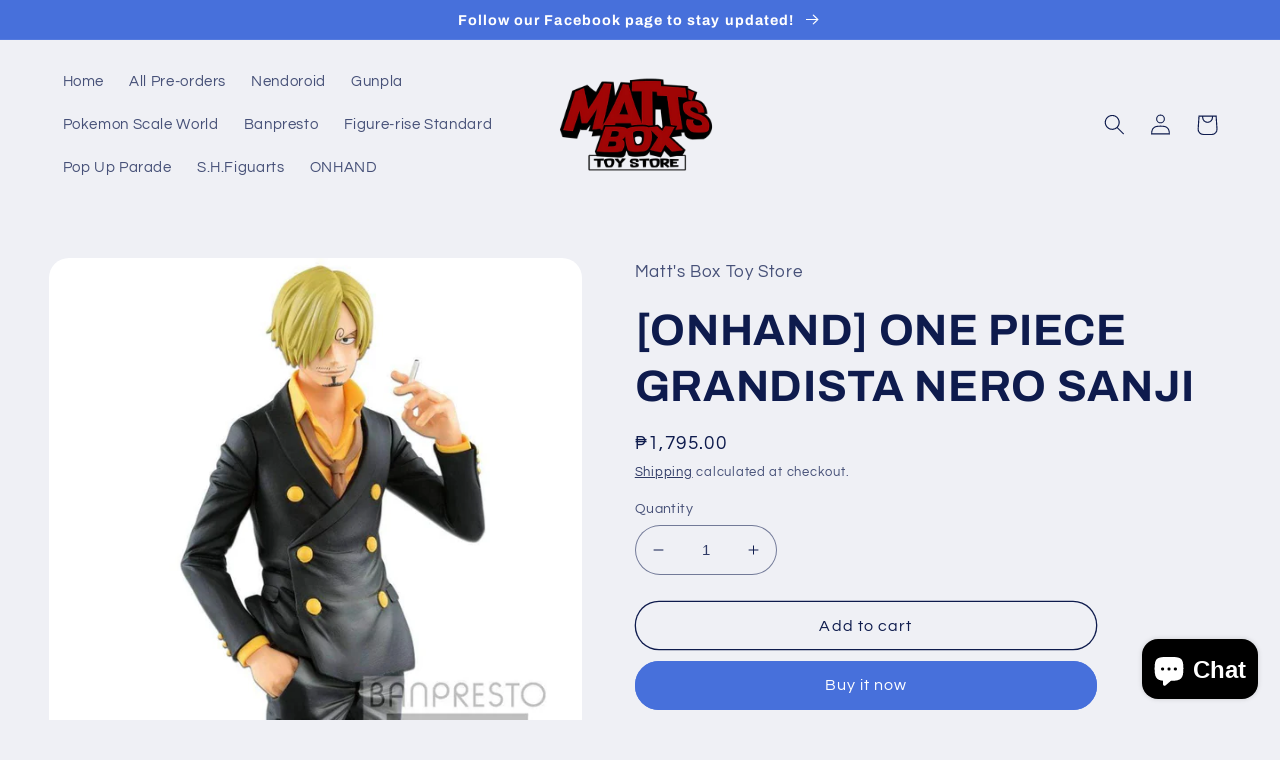

--- FILE ---
content_type: text/html; charset=utf-8
request_url: https://mattsboxph.com/products/onhand-one-piece-grandista-nero-sanji
body_size: 23207
content:
<!doctype html>
<html class="no-js" lang="en">
  <head>
    <meta charset="utf-8">
    <meta http-equiv="X-UA-Compatible" content="IE=edge">
    <meta name="viewport" content="width=device-width,initial-scale=1">
    <meta name="theme-color" content="">
    <link rel="canonical" href="https://mattsboxph.com/products/onhand-one-piece-grandista-nero-sanji">
    <link rel="preconnect" href="https://cdn.shopify.com" crossorigin><link rel="preconnect" href="https://fonts.shopifycdn.com" crossorigin><title>
      [ONHAND] ONE PIECE GRANDISTA NERO SANJI
 &ndash; Matt&#39;s Box Toy Store</title>

    
      <meta name="description" content="Order Details Name: ONE PIECE GRANDISTA NERO SANJIRegular Price: ₱1,795Pickup: Shoppesville Plus (store is open from 10am - 5pm until further notice)Shipping: Grab, Lalamove, LBC, Flash Express c/o buyerCheck out our other toys and collectibles available on Shopee!https://shp.ee/druw4yh">
    

    

<meta property="og:site_name" content="Matt&#39;s Box Toy Store">
<meta property="og:url" content="https://mattsboxph.com/products/onhand-one-piece-grandista-nero-sanji">
<meta property="og:title" content="[ONHAND] ONE PIECE GRANDISTA NERO SANJI">
<meta property="og:type" content="product">
<meta property="og:description" content="Order Details Name: ONE PIECE GRANDISTA NERO SANJIRegular Price: ₱1,795Pickup: Shoppesville Plus (store is open from 10am - 5pm until further notice)Shipping: Grab, Lalamove, LBC, Flash Express c/o buyerCheck out our other toys and collectibles available on Shopee!https://shp.ee/druw4yh"><meta property="og:image" content="http://mattsboxph.com/cdn/shop/files/1_a28fd523-e440-4c33-821f-f3f6492c65c8.jpg?v=1698994773">
  <meta property="og:image:secure_url" content="https://mattsboxph.com/cdn/shop/files/1_a28fd523-e440-4c33-821f-f3f6492c65c8.jpg?v=1698994773">
  <meta property="og:image:width" content="960">
  <meta property="og:image:height" content="960"><meta property="og:price:amount" content="1,795.00">
  <meta property="og:price:currency" content="PHP"><meta name="twitter:card" content="summary_large_image">
<meta name="twitter:title" content="[ONHAND] ONE PIECE GRANDISTA NERO SANJI">
<meta name="twitter:description" content="Order Details Name: ONE PIECE GRANDISTA NERO SANJIRegular Price: ₱1,795Pickup: Shoppesville Plus (store is open from 10am - 5pm until further notice)Shipping: Grab, Lalamove, LBC, Flash Express c/o buyerCheck out our other toys and collectibles available on Shopee!https://shp.ee/druw4yh">


    <script src="//mattsboxph.com/cdn/shop/t/8/assets/global.js?v=149496944046504657681664625954" defer="defer"></script>
    <script>window.performance && window.performance.mark && window.performance.mark('shopify.content_for_header.start');</script><meta id="shopify-digital-wallet" name="shopify-digital-wallet" content="/54898000050/digital_wallets/dialog">
<link rel="alternate" type="application/json+oembed" href="https://mattsboxph.com/products/onhand-one-piece-grandista-nero-sanji.oembed">
<script async="async" src="/checkouts/internal/preloads.js?locale=en-PH"></script>
<script id="shopify-features" type="application/json">{"accessToken":"4152822dc0712e5164ea93e9f0d04e4d","betas":["rich-media-storefront-analytics"],"domain":"mattsboxph.com","predictiveSearch":true,"shopId":54898000050,"locale":"en"}</script>
<script>var Shopify = Shopify || {};
Shopify.shop = "mattsboxph.myshopify.com";
Shopify.locale = "en";
Shopify.currency = {"active":"PHP","rate":"1.0"};
Shopify.country = "PH";
Shopify.theme = {"name":"Refresh","id":131682369714,"schema_name":"Refresh","schema_version":"2.0.1","theme_store_id":1567,"role":"main"};
Shopify.theme.handle = "null";
Shopify.theme.style = {"id":null,"handle":null};
Shopify.cdnHost = "mattsboxph.com/cdn";
Shopify.routes = Shopify.routes || {};
Shopify.routes.root = "/";</script>
<script type="module">!function(o){(o.Shopify=o.Shopify||{}).modules=!0}(window);</script>
<script>!function(o){function n(){var o=[];function n(){o.push(Array.prototype.slice.apply(arguments))}return n.q=o,n}var t=o.Shopify=o.Shopify||{};t.loadFeatures=n(),t.autoloadFeatures=n()}(window);</script>
<script id="shop-js-analytics" type="application/json">{"pageType":"product"}</script>
<script defer="defer" async type="module" src="//mattsboxph.com/cdn/shopifycloud/shop-js/modules/v2/client.init-shop-cart-sync_BT-GjEfc.en.esm.js"></script>
<script defer="defer" async type="module" src="//mattsboxph.com/cdn/shopifycloud/shop-js/modules/v2/chunk.common_D58fp_Oc.esm.js"></script>
<script defer="defer" async type="module" src="//mattsboxph.com/cdn/shopifycloud/shop-js/modules/v2/chunk.modal_xMitdFEc.esm.js"></script>
<script type="module">
  await import("//mattsboxph.com/cdn/shopifycloud/shop-js/modules/v2/client.init-shop-cart-sync_BT-GjEfc.en.esm.js");
await import("//mattsboxph.com/cdn/shopifycloud/shop-js/modules/v2/chunk.common_D58fp_Oc.esm.js");
await import("//mattsboxph.com/cdn/shopifycloud/shop-js/modules/v2/chunk.modal_xMitdFEc.esm.js");

  window.Shopify.SignInWithShop?.initShopCartSync?.({"fedCMEnabled":true,"windoidEnabled":true});

</script>
<script id="__st">var __st={"a":54898000050,"offset":28800,"reqid":"a554d29f-9bee-464a-9b7a-a3dcf99ad072-1769057550","pageurl":"mattsboxph.com\/products\/onhand-one-piece-grandista-nero-sanji","u":"075e6c3e7ed8","p":"product","rtyp":"product","rid":7844762452146};</script>
<script>window.ShopifyPaypalV4VisibilityTracking = true;</script>
<script id="captcha-bootstrap">!function(){'use strict';const t='contact',e='account',n='new_comment',o=[[t,t],['blogs',n],['comments',n],[t,'customer']],c=[[e,'customer_login'],[e,'guest_login'],[e,'recover_customer_password'],[e,'create_customer']],r=t=>t.map((([t,e])=>`form[action*='/${t}']:not([data-nocaptcha='true']) input[name='form_type'][value='${e}']`)).join(','),a=t=>()=>t?[...document.querySelectorAll(t)].map((t=>t.form)):[];function s(){const t=[...o],e=r(t);return a(e)}const i='password',u='form_key',d=['recaptcha-v3-token','g-recaptcha-response','h-captcha-response',i],f=()=>{try{return window.sessionStorage}catch{return}},m='__shopify_v',_=t=>t.elements[u];function p(t,e,n=!1){try{const o=window.sessionStorage,c=JSON.parse(o.getItem(e)),{data:r}=function(t){const{data:e,action:n}=t;return t[m]||n?{data:e,action:n}:{data:t,action:n}}(c);for(const[e,n]of Object.entries(r))t.elements[e]&&(t.elements[e].value=n);n&&o.removeItem(e)}catch(o){console.error('form repopulation failed',{error:o})}}const l='form_type',E='cptcha';function T(t){t.dataset[E]=!0}const w=window,h=w.document,L='Shopify',v='ce_forms',y='captcha';let A=!1;((t,e)=>{const n=(g='f06e6c50-85a8-45c8-87d0-21a2b65856fe',I='https://cdn.shopify.com/shopifycloud/storefront-forms-hcaptcha/ce_storefront_forms_captcha_hcaptcha.v1.5.2.iife.js',D={infoText:'Protected by hCaptcha',privacyText:'Privacy',termsText:'Terms'},(t,e,n)=>{const o=w[L][v],c=o.bindForm;if(c)return c(t,g,e,D).then(n);var r;o.q.push([[t,g,e,D],n]),r=I,A||(h.body.append(Object.assign(h.createElement('script'),{id:'captcha-provider',async:!0,src:r})),A=!0)});var g,I,D;w[L]=w[L]||{},w[L][v]=w[L][v]||{},w[L][v].q=[],w[L][y]=w[L][y]||{},w[L][y].protect=function(t,e){n(t,void 0,e),T(t)},Object.freeze(w[L][y]),function(t,e,n,w,h,L){const[v,y,A,g]=function(t,e,n){const i=e?o:[],u=t?c:[],d=[...i,...u],f=r(d),m=r(i),_=r(d.filter((([t,e])=>n.includes(e))));return[a(f),a(m),a(_),s()]}(w,h,L),I=t=>{const e=t.target;return e instanceof HTMLFormElement?e:e&&e.form},D=t=>v().includes(t);t.addEventListener('submit',(t=>{const e=I(t);if(!e)return;const n=D(e)&&!e.dataset.hcaptchaBound&&!e.dataset.recaptchaBound,o=_(e),c=g().includes(e)&&(!o||!o.value);(n||c)&&t.preventDefault(),c&&!n&&(function(t){try{if(!f())return;!function(t){const e=f();if(!e)return;const n=_(t);if(!n)return;const o=n.value;o&&e.removeItem(o)}(t);const e=Array.from(Array(32),(()=>Math.random().toString(36)[2])).join('');!function(t,e){_(t)||t.append(Object.assign(document.createElement('input'),{type:'hidden',name:u})),t.elements[u].value=e}(t,e),function(t,e){const n=f();if(!n)return;const o=[...t.querySelectorAll(`input[type='${i}']`)].map((({name:t})=>t)),c=[...d,...o],r={};for(const[a,s]of new FormData(t).entries())c.includes(a)||(r[a]=s);n.setItem(e,JSON.stringify({[m]:1,action:t.action,data:r}))}(t,e)}catch(e){console.error('failed to persist form',e)}}(e),e.submit())}));const S=(t,e)=>{t&&!t.dataset[E]&&(n(t,e.some((e=>e===t))),T(t))};for(const o of['focusin','change'])t.addEventListener(o,(t=>{const e=I(t);D(e)&&S(e,y())}));const B=e.get('form_key'),M=e.get(l),P=B&&M;t.addEventListener('DOMContentLoaded',(()=>{const t=y();if(P)for(const e of t)e.elements[l].value===M&&p(e,B);[...new Set([...A(),...v().filter((t=>'true'===t.dataset.shopifyCaptcha))])].forEach((e=>S(e,t)))}))}(h,new URLSearchParams(w.location.search),n,t,e,['guest_login'])})(!0,!0)}();</script>
<script integrity="sha256-4kQ18oKyAcykRKYeNunJcIwy7WH5gtpwJnB7kiuLZ1E=" data-source-attribution="shopify.loadfeatures" defer="defer" src="//mattsboxph.com/cdn/shopifycloud/storefront/assets/storefront/load_feature-a0a9edcb.js" crossorigin="anonymous"></script>
<script data-source-attribution="shopify.dynamic_checkout.dynamic.init">var Shopify=Shopify||{};Shopify.PaymentButton=Shopify.PaymentButton||{isStorefrontPortableWallets:!0,init:function(){window.Shopify.PaymentButton.init=function(){};var t=document.createElement("script");t.src="https://mattsboxph.com/cdn/shopifycloud/portable-wallets/latest/portable-wallets.en.js",t.type="module",document.head.appendChild(t)}};
</script>
<script data-source-attribution="shopify.dynamic_checkout.buyer_consent">
  function portableWalletsHideBuyerConsent(e){var t=document.getElementById("shopify-buyer-consent"),n=document.getElementById("shopify-subscription-policy-button");t&&n&&(t.classList.add("hidden"),t.setAttribute("aria-hidden","true"),n.removeEventListener("click",e))}function portableWalletsShowBuyerConsent(e){var t=document.getElementById("shopify-buyer-consent"),n=document.getElementById("shopify-subscription-policy-button");t&&n&&(t.classList.remove("hidden"),t.removeAttribute("aria-hidden"),n.addEventListener("click",e))}window.Shopify?.PaymentButton&&(window.Shopify.PaymentButton.hideBuyerConsent=portableWalletsHideBuyerConsent,window.Shopify.PaymentButton.showBuyerConsent=portableWalletsShowBuyerConsent);
</script>
<script>
  function portableWalletsCleanup(e){e&&e.src&&console.error("Failed to load portable wallets script "+e.src);var t=document.querySelectorAll("shopify-accelerated-checkout .shopify-payment-button__skeleton, shopify-accelerated-checkout-cart .wallet-cart-button__skeleton"),e=document.getElementById("shopify-buyer-consent");for(let e=0;e<t.length;e++)t[e].remove();e&&e.remove()}function portableWalletsNotLoadedAsModule(e){e instanceof ErrorEvent&&"string"==typeof e.message&&e.message.includes("import.meta")&&"string"==typeof e.filename&&e.filename.includes("portable-wallets")&&(window.removeEventListener("error",portableWalletsNotLoadedAsModule),window.Shopify.PaymentButton.failedToLoad=e,"loading"===document.readyState?document.addEventListener("DOMContentLoaded",window.Shopify.PaymentButton.init):window.Shopify.PaymentButton.init())}window.addEventListener("error",portableWalletsNotLoadedAsModule);
</script>

<script type="module" src="https://mattsboxph.com/cdn/shopifycloud/portable-wallets/latest/portable-wallets.en.js" onError="portableWalletsCleanup(this)" crossorigin="anonymous"></script>
<script nomodule>
  document.addEventListener("DOMContentLoaded", portableWalletsCleanup);
</script>

<link id="shopify-accelerated-checkout-styles" rel="stylesheet" media="screen" href="https://mattsboxph.com/cdn/shopifycloud/portable-wallets/latest/accelerated-checkout-backwards-compat.css" crossorigin="anonymous">
<style id="shopify-accelerated-checkout-cart">
        #shopify-buyer-consent {
  margin-top: 1em;
  display: inline-block;
  width: 100%;
}

#shopify-buyer-consent.hidden {
  display: none;
}

#shopify-subscription-policy-button {
  background: none;
  border: none;
  padding: 0;
  text-decoration: underline;
  font-size: inherit;
  cursor: pointer;
}

#shopify-subscription-policy-button::before {
  box-shadow: none;
}

      </style>
<script id="sections-script" data-sections="header,footer" defer="defer" src="//mattsboxph.com/cdn/shop/t/8/compiled_assets/scripts.js?v=2045"></script>
<script>window.performance && window.performance.mark && window.performance.mark('shopify.content_for_header.end');</script>


    <style data-shopify>
      @font-face {
  font-family: Questrial;
  font-weight: 400;
  font-style: normal;
  font-display: swap;
  src: url("//mattsboxph.com/cdn/fonts/questrial/questrial_n4.66abac5d8209a647b4bf8089b0451928ef144c07.woff2") format("woff2"),
       url("//mattsboxph.com/cdn/fonts/questrial/questrial_n4.e86c53e77682db9bf4b0ee2dd71f214dc16adda4.woff") format("woff");
}

      
      
      
      @font-face {
  font-family: Archivo;
  font-weight: 700;
  font-style: normal;
  font-display: swap;
  src: url("//mattsboxph.com/cdn/fonts/archivo/archivo_n7.651b020b3543640c100112be6f1c1b8e816c7f13.woff2") format("woff2"),
       url("//mattsboxph.com/cdn/fonts/archivo/archivo_n7.7e9106d320e6594976a7dcb57957f3e712e83c96.woff") format("woff");
}


      :root {
        --font-body-family: Questrial, sans-serif;
        --font-body-style: normal;
        --font-body-weight: 400;
        --font-body-weight-bold: 700;

        --font-heading-family: Archivo, sans-serif;
        --font-heading-style: normal;
        --font-heading-weight: 700;

        --font-body-scale: 1.05;
        --font-heading-scale: 1.0476190476190477;

        --color-base-text: 14, 27, 77;
        --color-shadow: 14, 27, 77;
        --color-base-background-1: 239, 240, 245;
        --color-base-background-2: 255, 255, 255;
        --color-base-solid-button-labels: 255, 255, 255;
        --color-base-outline-button-labels: 14, 27, 77;
        --color-base-accent-1: 71, 112, 219;
        --color-base-accent-2: 14, 27, 77;
        --payment-terms-background-color: #eff0f5;

        --gradient-base-background-1: #eff0f5;
        --gradient-base-background-2: #FFFFFF;
        --gradient-base-accent-1: #4770db;
        --gradient-base-accent-2: #0e1b4d;

        --media-padding: px;
        --media-border-opacity: 0.1;
        --media-border-width: 0px;
        --media-radius: 20px;
        --media-shadow-opacity: 0.0;
        --media-shadow-horizontal-offset: 0px;
        --media-shadow-vertical-offset: 4px;
        --media-shadow-blur-radius: 5px;
        --media-shadow-visible: 0;

        --page-width: 120rem;
        --page-width-margin: 0rem;

        --product-card-image-padding: 1.6rem;
        --product-card-corner-radius: 1.8rem;
        --product-card-text-alignment: left;
        --product-card-border-width: 0.1rem;
        --product-card-border-opacity: 1.0;
        --product-card-shadow-opacity: 0.0;
        --product-card-shadow-visible: 0;
        --product-card-shadow-horizontal-offset: 0.0rem;
        --product-card-shadow-vertical-offset: 0.4rem;
        --product-card-shadow-blur-radius: 0.5rem;

        --collection-card-image-padding: 1.6rem;
        --collection-card-corner-radius: 1.8rem;
        --collection-card-text-alignment: left;
        --collection-card-border-width: 0.1rem;
        --collection-card-border-opacity: 1.0;
        --collection-card-shadow-opacity: 0.0;
        --collection-card-shadow-visible: 0;
        --collection-card-shadow-horizontal-offset: 0.0rem;
        --collection-card-shadow-vertical-offset: 0.4rem;
        --collection-card-shadow-blur-radius: 0.5rem;

        --blog-card-image-padding: 1.6rem;
        --blog-card-corner-radius: 1.8rem;
        --blog-card-text-alignment: left;
        --blog-card-border-width: 0.1rem;
        --blog-card-border-opacity: 1.0;
        --blog-card-shadow-opacity: 0.0;
        --blog-card-shadow-visible: 0;
        --blog-card-shadow-horizontal-offset: 0.0rem;
        --blog-card-shadow-vertical-offset: 0.4rem;
        --blog-card-shadow-blur-radius: 0.5rem;

        --badge-corner-radius: 0.0rem;

        --popup-border-width: 1px;
        --popup-border-opacity: 0.1;
        --popup-corner-radius: 18px;
        --popup-shadow-opacity: 0.0;
        --popup-shadow-horizontal-offset: 0px;
        --popup-shadow-vertical-offset: 4px;
        --popup-shadow-blur-radius: 5px;

        --drawer-border-width: 0px;
        --drawer-border-opacity: 0.1;
        --drawer-shadow-opacity: 0.0;
        --drawer-shadow-horizontal-offset: 0px;
        --drawer-shadow-vertical-offset: 4px;
        --drawer-shadow-blur-radius: 5px;

        --spacing-sections-desktop: 0px;
        --spacing-sections-mobile: 0px;

        --grid-desktop-vertical-spacing: 28px;
        --grid-desktop-horizontal-spacing: 28px;
        --grid-mobile-vertical-spacing: 14px;
        --grid-mobile-horizontal-spacing: 14px;

        --text-boxes-border-opacity: 0.1;
        --text-boxes-border-width: 0px;
        --text-boxes-radius: 20px;
        --text-boxes-shadow-opacity: 0.0;
        --text-boxes-shadow-visible: 0;
        --text-boxes-shadow-horizontal-offset: 0px;
        --text-boxes-shadow-vertical-offset: 4px;
        --text-boxes-shadow-blur-radius: 5px;

        --buttons-radius: 40px;
        --buttons-radius-outset: 41px;
        --buttons-border-width: 1px;
        --buttons-border-opacity: 1.0;
        --buttons-shadow-opacity: 0.0;
        --buttons-shadow-visible: 0;
        --buttons-shadow-horizontal-offset: 0px;
        --buttons-shadow-vertical-offset: 4px;
        --buttons-shadow-blur-radius: 5px;
        --buttons-border-offset: 0.3px;

        --inputs-radius: 26px;
        --inputs-border-width: 1px;
        --inputs-border-opacity: 0.55;
        --inputs-shadow-opacity: 0.0;
        --inputs-shadow-horizontal-offset: 0px;
        --inputs-margin-offset: 0px;
        --inputs-shadow-vertical-offset: 4px;
        --inputs-shadow-blur-radius: 5px;
        --inputs-radius-outset: 27px;

        --variant-pills-radius: 40px;
        --variant-pills-border-width: 1px;
        --variant-pills-border-opacity: 0.55;
        --variant-pills-shadow-opacity: 0.0;
        --variant-pills-shadow-horizontal-offset: 0px;
        --variant-pills-shadow-vertical-offset: 4px;
        --variant-pills-shadow-blur-radius: 5px;
      }

      *,
      *::before,
      *::after {
        box-sizing: inherit;
      }

      html {
        box-sizing: border-box;
        font-size: calc(var(--font-body-scale) * 62.5%);
        height: 100%;
      }

      body {
        display: grid;
        grid-template-rows: auto auto 1fr auto;
        grid-template-columns: 100%;
        min-height: 100%;
        margin: 0;
        font-size: 1.5rem;
        letter-spacing: 0.06rem;
        line-height: calc(1 + 0.8 / var(--font-body-scale));
        font-family: var(--font-body-family);
        font-style: var(--font-body-style);
        font-weight: var(--font-body-weight);
      }

      @media screen and (min-width: 750px) {
        body {
          font-size: 1.6rem;
        }
      }
    </style>

    <link href="//mattsboxph.com/cdn/shop/t/8/assets/base.css?v=88290808517547527771664625955" rel="stylesheet" type="text/css" media="all" />
<link rel="preload" as="font" href="//mattsboxph.com/cdn/fonts/questrial/questrial_n4.66abac5d8209a647b4bf8089b0451928ef144c07.woff2" type="font/woff2" crossorigin><link rel="preload" as="font" href="//mattsboxph.com/cdn/fonts/archivo/archivo_n7.651b020b3543640c100112be6f1c1b8e816c7f13.woff2" type="font/woff2" crossorigin><link rel="stylesheet" href="//mattsboxph.com/cdn/shop/t/8/assets/component-predictive-search.css?v=83512081251802922551664625953" media="print" onload="this.media='all'"><script>document.documentElement.className = document.documentElement.className.replace('no-js', 'js');
    if (Shopify.designMode) {
      document.documentElement.classList.add('shopify-design-mode');
    }
    </script>
  <script src="https://cdn.shopify.com/extensions/e8878072-2f6b-4e89-8082-94b04320908d/inbox-1254/assets/inbox-chat-loader.js" type="text/javascript" defer="defer"></script>
<link href="https://monorail-edge.shopifysvc.com" rel="dns-prefetch">
<script>(function(){if ("sendBeacon" in navigator && "performance" in window) {try {var session_token_from_headers = performance.getEntriesByType('navigation')[0].serverTiming.find(x => x.name == '_s').description;} catch {var session_token_from_headers = undefined;}var session_cookie_matches = document.cookie.match(/_shopify_s=([^;]*)/);var session_token_from_cookie = session_cookie_matches && session_cookie_matches.length === 2 ? session_cookie_matches[1] : "";var session_token = session_token_from_headers || session_token_from_cookie || "";function handle_abandonment_event(e) {var entries = performance.getEntries().filter(function(entry) {return /monorail-edge.shopifysvc.com/.test(entry.name);});if (!window.abandonment_tracked && entries.length === 0) {window.abandonment_tracked = true;var currentMs = Date.now();var navigation_start = performance.timing.navigationStart;var payload = {shop_id: 54898000050,url: window.location.href,navigation_start,duration: currentMs - navigation_start,session_token,page_type: "product"};window.navigator.sendBeacon("https://monorail-edge.shopifysvc.com/v1/produce", JSON.stringify({schema_id: "online_store_buyer_site_abandonment/1.1",payload: payload,metadata: {event_created_at_ms: currentMs,event_sent_at_ms: currentMs}}));}}window.addEventListener('pagehide', handle_abandonment_event);}}());</script>
<script id="web-pixels-manager-setup">(function e(e,d,r,n,o){if(void 0===o&&(o={}),!Boolean(null===(a=null===(i=window.Shopify)||void 0===i?void 0:i.analytics)||void 0===a?void 0:a.replayQueue)){var i,a;window.Shopify=window.Shopify||{};var t=window.Shopify;t.analytics=t.analytics||{};var s=t.analytics;s.replayQueue=[],s.publish=function(e,d,r){return s.replayQueue.push([e,d,r]),!0};try{self.performance.mark("wpm:start")}catch(e){}var l=function(){var e={modern:/Edge?\/(1{2}[4-9]|1[2-9]\d|[2-9]\d{2}|\d{4,})\.\d+(\.\d+|)|Firefox\/(1{2}[4-9]|1[2-9]\d|[2-9]\d{2}|\d{4,})\.\d+(\.\d+|)|Chrom(ium|e)\/(9{2}|\d{3,})\.\d+(\.\d+|)|(Maci|X1{2}).+ Version\/(15\.\d+|(1[6-9]|[2-9]\d|\d{3,})\.\d+)([,.]\d+|)( \(\w+\)|)( Mobile\/\w+|) Safari\/|Chrome.+OPR\/(9{2}|\d{3,})\.\d+\.\d+|(CPU[ +]OS|iPhone[ +]OS|CPU[ +]iPhone|CPU IPhone OS|CPU iPad OS)[ +]+(15[._]\d+|(1[6-9]|[2-9]\d|\d{3,})[._]\d+)([._]\d+|)|Android:?[ /-](13[3-9]|1[4-9]\d|[2-9]\d{2}|\d{4,})(\.\d+|)(\.\d+|)|Android.+Firefox\/(13[5-9]|1[4-9]\d|[2-9]\d{2}|\d{4,})\.\d+(\.\d+|)|Android.+Chrom(ium|e)\/(13[3-9]|1[4-9]\d|[2-9]\d{2}|\d{4,})\.\d+(\.\d+|)|SamsungBrowser\/([2-9]\d|\d{3,})\.\d+/,legacy:/Edge?\/(1[6-9]|[2-9]\d|\d{3,})\.\d+(\.\d+|)|Firefox\/(5[4-9]|[6-9]\d|\d{3,})\.\d+(\.\d+|)|Chrom(ium|e)\/(5[1-9]|[6-9]\d|\d{3,})\.\d+(\.\d+|)([\d.]+$|.*Safari\/(?![\d.]+ Edge\/[\d.]+$))|(Maci|X1{2}).+ Version\/(10\.\d+|(1[1-9]|[2-9]\d|\d{3,})\.\d+)([,.]\d+|)( \(\w+\)|)( Mobile\/\w+|) Safari\/|Chrome.+OPR\/(3[89]|[4-9]\d|\d{3,})\.\d+\.\d+|(CPU[ +]OS|iPhone[ +]OS|CPU[ +]iPhone|CPU IPhone OS|CPU iPad OS)[ +]+(10[._]\d+|(1[1-9]|[2-9]\d|\d{3,})[._]\d+)([._]\d+|)|Android:?[ /-](13[3-9]|1[4-9]\d|[2-9]\d{2}|\d{4,})(\.\d+|)(\.\d+|)|Mobile Safari.+OPR\/([89]\d|\d{3,})\.\d+\.\d+|Android.+Firefox\/(13[5-9]|1[4-9]\d|[2-9]\d{2}|\d{4,})\.\d+(\.\d+|)|Android.+Chrom(ium|e)\/(13[3-9]|1[4-9]\d|[2-9]\d{2}|\d{4,})\.\d+(\.\d+|)|Android.+(UC? ?Browser|UCWEB|U3)[ /]?(15\.([5-9]|\d{2,})|(1[6-9]|[2-9]\d|\d{3,})\.\d+)\.\d+|SamsungBrowser\/(5\.\d+|([6-9]|\d{2,})\.\d+)|Android.+MQ{2}Browser\/(14(\.(9|\d{2,})|)|(1[5-9]|[2-9]\d|\d{3,})(\.\d+|))(\.\d+|)|K[Aa][Ii]OS\/(3\.\d+|([4-9]|\d{2,})\.\d+)(\.\d+|)/},d=e.modern,r=e.legacy,n=navigator.userAgent;return n.match(d)?"modern":n.match(r)?"legacy":"unknown"}(),u="modern"===l?"modern":"legacy",c=(null!=n?n:{modern:"",legacy:""})[u],f=function(e){return[e.baseUrl,"/wpm","/b",e.hashVersion,"modern"===e.buildTarget?"m":"l",".js"].join("")}({baseUrl:d,hashVersion:r,buildTarget:u}),m=function(e){var d=e.version,r=e.bundleTarget,n=e.surface,o=e.pageUrl,i=e.monorailEndpoint;return{emit:function(e){var a=e.status,t=e.errorMsg,s=(new Date).getTime(),l=JSON.stringify({metadata:{event_sent_at_ms:s},events:[{schema_id:"web_pixels_manager_load/3.1",payload:{version:d,bundle_target:r,page_url:o,status:a,surface:n,error_msg:t},metadata:{event_created_at_ms:s}}]});if(!i)return console&&console.warn&&console.warn("[Web Pixels Manager] No Monorail endpoint provided, skipping logging."),!1;try{return self.navigator.sendBeacon.bind(self.navigator)(i,l)}catch(e){}var u=new XMLHttpRequest;try{return u.open("POST",i,!0),u.setRequestHeader("Content-Type","text/plain"),u.send(l),!0}catch(e){return console&&console.warn&&console.warn("[Web Pixels Manager] Got an unhandled error while logging to Monorail."),!1}}}}({version:r,bundleTarget:l,surface:e.surface,pageUrl:self.location.href,monorailEndpoint:e.monorailEndpoint});try{o.browserTarget=l,function(e){var d=e.src,r=e.async,n=void 0===r||r,o=e.onload,i=e.onerror,a=e.sri,t=e.scriptDataAttributes,s=void 0===t?{}:t,l=document.createElement("script"),u=document.querySelector("head"),c=document.querySelector("body");if(l.async=n,l.src=d,a&&(l.integrity=a,l.crossOrigin="anonymous"),s)for(var f in s)if(Object.prototype.hasOwnProperty.call(s,f))try{l.dataset[f]=s[f]}catch(e){}if(o&&l.addEventListener("load",o),i&&l.addEventListener("error",i),u)u.appendChild(l);else{if(!c)throw new Error("Did not find a head or body element to append the script");c.appendChild(l)}}({src:f,async:!0,onload:function(){if(!function(){var e,d;return Boolean(null===(d=null===(e=window.Shopify)||void 0===e?void 0:e.analytics)||void 0===d?void 0:d.initialized)}()){var d=window.webPixelsManager.init(e)||void 0;if(d){var r=window.Shopify.analytics;r.replayQueue.forEach((function(e){var r=e[0],n=e[1],o=e[2];d.publishCustomEvent(r,n,o)})),r.replayQueue=[],r.publish=d.publishCustomEvent,r.visitor=d.visitor,r.initialized=!0}}},onerror:function(){return m.emit({status:"failed",errorMsg:"".concat(f," has failed to load")})},sri:function(e){var d=/^sha384-[A-Za-z0-9+/=]+$/;return"string"==typeof e&&d.test(e)}(c)?c:"",scriptDataAttributes:o}),m.emit({status:"loading"})}catch(e){m.emit({status:"failed",errorMsg:(null==e?void 0:e.message)||"Unknown error"})}}})({shopId: 54898000050,storefrontBaseUrl: "https://mattsboxph.com",extensionsBaseUrl: "https://extensions.shopifycdn.com/cdn/shopifycloud/web-pixels-manager",monorailEndpoint: "https://monorail-edge.shopifysvc.com/unstable/produce_batch",surface: "storefront-renderer",enabledBetaFlags: ["2dca8a86"],webPixelsConfigList: [{"id":"274858162","configuration":"{\"pixel_id\":\"206979174602359\",\"pixel_type\":\"facebook_pixel\",\"metaapp_system_user_token\":\"-\"}","eventPayloadVersion":"v1","runtimeContext":"OPEN","scriptVersion":"ca16bc87fe92b6042fbaa3acc2fbdaa6","type":"APP","apiClientId":2329312,"privacyPurposes":["ANALYTICS","MARKETING","SALE_OF_DATA"],"dataSharingAdjustments":{"protectedCustomerApprovalScopes":["read_customer_address","read_customer_email","read_customer_name","read_customer_personal_data","read_customer_phone"]}},{"id":"shopify-app-pixel","configuration":"{}","eventPayloadVersion":"v1","runtimeContext":"STRICT","scriptVersion":"0450","apiClientId":"shopify-pixel","type":"APP","privacyPurposes":["ANALYTICS","MARKETING"]},{"id":"shopify-custom-pixel","eventPayloadVersion":"v1","runtimeContext":"LAX","scriptVersion":"0450","apiClientId":"shopify-pixel","type":"CUSTOM","privacyPurposes":["ANALYTICS","MARKETING"]}],isMerchantRequest: false,initData: {"shop":{"name":"Matt's Box Toy Store","paymentSettings":{"currencyCode":"PHP"},"myshopifyDomain":"mattsboxph.myshopify.com","countryCode":"PH","storefrontUrl":"https:\/\/mattsboxph.com"},"customer":null,"cart":null,"checkout":null,"productVariants":[{"price":{"amount":1795.0,"currencyCode":"PHP"},"product":{"title":"[ONHAND] ONE PIECE GRANDISTA NERO SANJI","vendor":"Matt's Box Toy Store","id":"7844762452146","untranslatedTitle":"[ONHAND] ONE PIECE GRANDISTA NERO SANJI","url":"\/products\/onhand-one-piece-grandista-nero-sanji","type":""},"id":"43405463453874","image":{"src":"\/\/mattsboxph.com\/cdn\/shop\/files\/1_a28fd523-e440-4c33-821f-f3f6492c65c8.jpg?v=1698994773"},"sku":"","title":"Default Title","untranslatedTitle":"Default Title"}],"purchasingCompany":null},},"https://mattsboxph.com/cdn","fcfee988w5aeb613cpc8e4bc33m6693e112",{"modern":"","legacy":""},{"shopId":"54898000050","storefrontBaseUrl":"https:\/\/mattsboxph.com","extensionBaseUrl":"https:\/\/extensions.shopifycdn.com\/cdn\/shopifycloud\/web-pixels-manager","surface":"storefront-renderer","enabledBetaFlags":"[\"2dca8a86\"]","isMerchantRequest":"false","hashVersion":"fcfee988w5aeb613cpc8e4bc33m6693e112","publish":"custom","events":"[[\"page_viewed\",{}],[\"product_viewed\",{\"productVariant\":{\"price\":{\"amount\":1795.0,\"currencyCode\":\"PHP\"},\"product\":{\"title\":\"[ONHAND] ONE PIECE GRANDISTA NERO SANJI\",\"vendor\":\"Matt's Box Toy Store\",\"id\":\"7844762452146\",\"untranslatedTitle\":\"[ONHAND] ONE PIECE GRANDISTA NERO SANJI\",\"url\":\"\/products\/onhand-one-piece-grandista-nero-sanji\",\"type\":\"\"},\"id\":\"43405463453874\",\"image\":{\"src\":\"\/\/mattsboxph.com\/cdn\/shop\/files\/1_a28fd523-e440-4c33-821f-f3f6492c65c8.jpg?v=1698994773\"},\"sku\":\"\",\"title\":\"Default Title\",\"untranslatedTitle\":\"Default Title\"}}]]"});</script><script>
  window.ShopifyAnalytics = window.ShopifyAnalytics || {};
  window.ShopifyAnalytics.meta = window.ShopifyAnalytics.meta || {};
  window.ShopifyAnalytics.meta.currency = 'PHP';
  var meta = {"product":{"id":7844762452146,"gid":"gid:\/\/shopify\/Product\/7844762452146","vendor":"Matt's Box Toy Store","type":"","handle":"onhand-one-piece-grandista-nero-sanji","variants":[{"id":43405463453874,"price":179500,"name":"[ONHAND] ONE PIECE GRANDISTA NERO SANJI","public_title":null,"sku":""}],"remote":false},"page":{"pageType":"product","resourceType":"product","resourceId":7844762452146,"requestId":"a554d29f-9bee-464a-9b7a-a3dcf99ad072-1769057550"}};
  for (var attr in meta) {
    window.ShopifyAnalytics.meta[attr] = meta[attr];
  }
</script>
<script class="analytics">
  (function () {
    var customDocumentWrite = function(content) {
      var jquery = null;

      if (window.jQuery) {
        jquery = window.jQuery;
      } else if (window.Checkout && window.Checkout.$) {
        jquery = window.Checkout.$;
      }

      if (jquery) {
        jquery('body').append(content);
      }
    };

    var hasLoggedConversion = function(token) {
      if (token) {
        return document.cookie.indexOf('loggedConversion=' + token) !== -1;
      }
      return false;
    }

    var setCookieIfConversion = function(token) {
      if (token) {
        var twoMonthsFromNow = new Date(Date.now());
        twoMonthsFromNow.setMonth(twoMonthsFromNow.getMonth() + 2);

        document.cookie = 'loggedConversion=' + token + '; expires=' + twoMonthsFromNow;
      }
    }

    var trekkie = window.ShopifyAnalytics.lib = window.trekkie = window.trekkie || [];
    if (trekkie.integrations) {
      return;
    }
    trekkie.methods = [
      'identify',
      'page',
      'ready',
      'track',
      'trackForm',
      'trackLink'
    ];
    trekkie.factory = function(method) {
      return function() {
        var args = Array.prototype.slice.call(arguments);
        args.unshift(method);
        trekkie.push(args);
        return trekkie;
      };
    };
    for (var i = 0; i < trekkie.methods.length; i++) {
      var key = trekkie.methods[i];
      trekkie[key] = trekkie.factory(key);
    }
    trekkie.load = function(config) {
      trekkie.config = config || {};
      trekkie.config.initialDocumentCookie = document.cookie;
      var first = document.getElementsByTagName('script')[0];
      var script = document.createElement('script');
      script.type = 'text/javascript';
      script.onerror = function(e) {
        var scriptFallback = document.createElement('script');
        scriptFallback.type = 'text/javascript';
        scriptFallback.onerror = function(error) {
                var Monorail = {
      produce: function produce(monorailDomain, schemaId, payload) {
        var currentMs = new Date().getTime();
        var event = {
          schema_id: schemaId,
          payload: payload,
          metadata: {
            event_created_at_ms: currentMs,
            event_sent_at_ms: currentMs
          }
        };
        return Monorail.sendRequest("https://" + monorailDomain + "/v1/produce", JSON.stringify(event));
      },
      sendRequest: function sendRequest(endpointUrl, payload) {
        // Try the sendBeacon API
        if (window && window.navigator && typeof window.navigator.sendBeacon === 'function' && typeof window.Blob === 'function' && !Monorail.isIos12()) {
          var blobData = new window.Blob([payload], {
            type: 'text/plain'
          });

          if (window.navigator.sendBeacon(endpointUrl, blobData)) {
            return true;
          } // sendBeacon was not successful

        } // XHR beacon

        var xhr = new XMLHttpRequest();

        try {
          xhr.open('POST', endpointUrl);
          xhr.setRequestHeader('Content-Type', 'text/plain');
          xhr.send(payload);
        } catch (e) {
          console.log(e);
        }

        return false;
      },
      isIos12: function isIos12() {
        return window.navigator.userAgent.lastIndexOf('iPhone; CPU iPhone OS 12_') !== -1 || window.navigator.userAgent.lastIndexOf('iPad; CPU OS 12_') !== -1;
      }
    };
    Monorail.produce('monorail-edge.shopifysvc.com',
      'trekkie_storefront_load_errors/1.1',
      {shop_id: 54898000050,
      theme_id: 131682369714,
      app_name: "storefront",
      context_url: window.location.href,
      source_url: "//mattsboxph.com/cdn/s/trekkie.storefront.1bbfab421998800ff09850b62e84b8915387986d.min.js"});

        };
        scriptFallback.async = true;
        scriptFallback.src = '//mattsboxph.com/cdn/s/trekkie.storefront.1bbfab421998800ff09850b62e84b8915387986d.min.js';
        first.parentNode.insertBefore(scriptFallback, first);
      };
      script.async = true;
      script.src = '//mattsboxph.com/cdn/s/trekkie.storefront.1bbfab421998800ff09850b62e84b8915387986d.min.js';
      first.parentNode.insertBefore(script, first);
    };
    trekkie.load(
      {"Trekkie":{"appName":"storefront","development":false,"defaultAttributes":{"shopId":54898000050,"isMerchantRequest":null,"themeId":131682369714,"themeCityHash":"931265680269558689","contentLanguage":"en","currency":"PHP","eventMetadataId":"785fb4a4-3641-4df3-a0c1-1b2e07eeab36"},"isServerSideCookieWritingEnabled":true,"monorailRegion":"shop_domain","enabledBetaFlags":["65f19447"]},"Session Attribution":{},"S2S":{"facebookCapiEnabled":false,"source":"trekkie-storefront-renderer","apiClientId":580111}}
    );

    var loaded = false;
    trekkie.ready(function() {
      if (loaded) return;
      loaded = true;

      window.ShopifyAnalytics.lib = window.trekkie;

      var originalDocumentWrite = document.write;
      document.write = customDocumentWrite;
      try { window.ShopifyAnalytics.merchantGoogleAnalytics.call(this); } catch(error) {};
      document.write = originalDocumentWrite;

      window.ShopifyAnalytics.lib.page(null,{"pageType":"product","resourceType":"product","resourceId":7844762452146,"requestId":"a554d29f-9bee-464a-9b7a-a3dcf99ad072-1769057550","shopifyEmitted":true});

      var match = window.location.pathname.match(/checkouts\/(.+)\/(thank_you|post_purchase)/)
      var token = match? match[1]: undefined;
      if (!hasLoggedConversion(token)) {
        setCookieIfConversion(token);
        window.ShopifyAnalytics.lib.track("Viewed Product",{"currency":"PHP","variantId":43405463453874,"productId":7844762452146,"productGid":"gid:\/\/shopify\/Product\/7844762452146","name":"[ONHAND] ONE PIECE GRANDISTA NERO SANJI","price":"1795.00","sku":"","brand":"Matt's Box Toy Store","variant":null,"category":"","nonInteraction":true,"remote":false},undefined,undefined,{"shopifyEmitted":true});
      window.ShopifyAnalytics.lib.track("monorail:\/\/trekkie_storefront_viewed_product\/1.1",{"currency":"PHP","variantId":43405463453874,"productId":7844762452146,"productGid":"gid:\/\/shopify\/Product\/7844762452146","name":"[ONHAND] ONE PIECE GRANDISTA NERO SANJI","price":"1795.00","sku":"","brand":"Matt's Box Toy Store","variant":null,"category":"","nonInteraction":true,"remote":false,"referer":"https:\/\/mattsboxph.com\/products\/onhand-one-piece-grandista-nero-sanji"});
      }
    });


        var eventsListenerScript = document.createElement('script');
        eventsListenerScript.async = true;
        eventsListenerScript.src = "//mattsboxph.com/cdn/shopifycloud/storefront/assets/shop_events_listener-3da45d37.js";
        document.getElementsByTagName('head')[0].appendChild(eventsListenerScript);

})();</script>
<script
  defer
  src="https://mattsboxph.com/cdn/shopifycloud/perf-kit/shopify-perf-kit-3.0.4.min.js"
  data-application="storefront-renderer"
  data-shop-id="54898000050"
  data-render-region="gcp-us-central1"
  data-page-type="product"
  data-theme-instance-id="131682369714"
  data-theme-name="Refresh"
  data-theme-version="2.0.1"
  data-monorail-region="shop_domain"
  data-resource-timing-sampling-rate="10"
  data-shs="true"
  data-shs-beacon="true"
  data-shs-export-with-fetch="true"
  data-shs-logs-sample-rate="1"
  data-shs-beacon-endpoint="https://mattsboxph.com/api/collect"
></script>
</head>

  <body class="gradient">
    <a class="skip-to-content-link button visually-hidden" href="#MainContent">
      Skip to content
    </a>

<script src="//mattsboxph.com/cdn/shop/t/8/assets/cart.js?v=83971781268232213281664625953" defer="defer"></script>

<style>
  .drawer {
    visibility: hidden;
  }
</style>

<cart-drawer class="drawer is-empty">
  <div id="CartDrawer" class="cart-drawer">
    <div id="CartDrawer-Overlay"class="cart-drawer__overlay"></div>
    <div class="drawer__inner" role="dialog" aria-modal="true" aria-label="Your cart" tabindex="-1"><div class="drawer__inner-empty">
          <div class="cart-drawer__warnings center">
            <div class="cart-drawer__empty-content">
              <h2 class="cart__empty-text">Your cart is empty</h2>
              <button class="drawer__close" type="button" onclick="this.closest('cart-drawer').close()" aria-label="Close"><svg xmlns="http://www.w3.org/2000/svg" aria-hidden="true" focusable="false" role="presentation" class="icon icon-close" fill="none" viewBox="0 0 18 17">
  <path d="M.865 15.978a.5.5 0 00.707.707l7.433-7.431 7.579 7.282a.501.501 0 00.846-.37.5.5 0 00-.153-.351L9.712 8.546l7.417-7.416a.5.5 0 10-.707-.708L8.991 7.853 1.413.573a.5.5 0 10-.693.72l7.563 7.268-7.418 7.417z" fill="currentColor">
</svg>
</button>
              <a href="/collections/all" class="button">
                Continue shopping
              </a><p class="cart__login-title h3">Have an account?</p>
                <p class="cart__login-paragraph">
                  <a href="/account/login" class="link underlined-link">Log in</a> to check out faster.
                </p></div>
          </div></div><div class="drawer__header">
        <h2 class="drawer__heading">Your cart</h2>
        <button class="drawer__close" type="button" onclick="this.closest('cart-drawer').close()" aria-label="Close"><svg xmlns="http://www.w3.org/2000/svg" aria-hidden="true" focusable="false" role="presentation" class="icon icon-close" fill="none" viewBox="0 0 18 17">
  <path d="M.865 15.978a.5.5 0 00.707.707l7.433-7.431 7.579 7.282a.501.501 0 00.846-.37.5.5 0 00-.153-.351L9.712 8.546l7.417-7.416a.5.5 0 10-.707-.708L8.991 7.853 1.413.573a.5.5 0 10-.693.72l7.563 7.268-7.418 7.417z" fill="currentColor">
</svg>
</button>
      </div>
      <cart-drawer-items class=" is-empty">
        <form action="/cart" id="CartDrawer-Form" class="cart__contents cart-drawer__form" method="post">
          <div id="CartDrawer-CartItems" class="drawer__contents js-contents"><p id="CartDrawer-LiveRegionText" class="visually-hidden" role="status"></p>
            <p id="CartDrawer-LineItemStatus" class="visually-hidden" aria-hidden="true" role="status">Loading...</p>
          </div>
          <div id="CartDrawer-CartErrors" role="alert"></div>
        </form>
      </cart-drawer-items>
      <div class="drawer__footer"><!-- Start blocks-->
        <!-- Subtotals-->

        <div class="cart-drawer__footer" >
          <div class="totals" role="status">
            <h2 class="totals__subtotal">Subtotal</h2>
            <p class="totals__subtotal-value">₱0.00 PHP</p>
          </div>

          <div></div>

          <small class="tax-note caption-large rte">Taxes and <a href="/policies/shipping-policy">shipping</a> calculated at checkout
</small>
        </div>

        <!-- CTAs -->

        <div class="cart__ctas" >
          <noscript>
            <button type="submit" class="cart__update-button button button--secondary" form="CartDrawer-Form">
              Update
            </button>
          </noscript>

          <button type="submit" id="CartDrawer-Checkout" class="cart__checkout-button button" name="checkout" form="CartDrawer-Form" disabled>
            Check out
          </button>
        </div>
      </div>
    </div>
  </div>
</cart-drawer>

<script>
  document.addEventListener('DOMContentLoaded', function() {
    function isIE() {
      const ua = window.navigator.userAgent;
      const msie = ua.indexOf('MSIE ');
      const trident = ua.indexOf('Trident/');

      return (msie > 0 || trident > 0);
    }

    if (!isIE()) return;
    const cartSubmitInput = document.createElement('input');
    cartSubmitInput.setAttribute('name', 'checkout');
    cartSubmitInput.setAttribute('type', 'hidden');
    document.querySelector('#cart').appendChild(cartSubmitInput);
    document.querySelector('#checkout').addEventListener('click', function(event) {
      document.querySelector('#cart').submit();
    });
  });
</script>

<div id="shopify-section-announcement-bar" class="shopify-section"><div class="announcement-bar color-accent-1 gradient" role="region" aria-label="Announcement" ><a href="https://www.facebook.com/mattsboxph" class="announcement-bar__link link link--text focus-inset animate-arrow"><div class="page-width">
                <p class="announcement-bar__message center h5">
                  Follow our Facebook page to stay updated!
<svg viewBox="0 0 14 10" fill="none" aria-hidden="true" focusable="false" role="presentation" class="icon icon-arrow" xmlns="http://www.w3.org/2000/svg">
  <path fill-rule="evenodd" clip-rule="evenodd" d="M8.537.808a.5.5 0 01.817-.162l4 4a.5.5 0 010 .708l-4 4a.5.5 0 11-.708-.708L11.793 5.5H1a.5.5 0 010-1h10.793L8.646 1.354a.5.5 0 01-.109-.546z" fill="currentColor">
</svg>

</p>
              </div></a></div>
</div>
    <div id="shopify-section-header" class="shopify-section section-header"><link rel="stylesheet" href="//mattsboxph.com/cdn/shop/t/8/assets/component-list-menu.css?v=151968516119678728991664625954" media="print" onload="this.media='all'">
<link rel="stylesheet" href="//mattsboxph.com/cdn/shop/t/8/assets/component-search.css?v=96455689198851321781664625953" media="print" onload="this.media='all'">
<link rel="stylesheet" href="//mattsboxph.com/cdn/shop/t/8/assets/component-menu-drawer.css?v=182311192829367774911664625953" media="print" onload="this.media='all'">
<link rel="stylesheet" href="//mattsboxph.com/cdn/shop/t/8/assets/component-cart-notification.css?v=183358051719344305851664625952" media="print" onload="this.media='all'">
<link rel="stylesheet" href="//mattsboxph.com/cdn/shop/t/8/assets/component-cart-items.css?v=23917223812499722491664625955" media="print" onload="this.media='all'"><link rel="stylesheet" href="//mattsboxph.com/cdn/shop/t/8/assets/component-price.css?v=65402837579211014041664625953" media="print" onload="this.media='all'">
  <link rel="stylesheet" href="//mattsboxph.com/cdn/shop/t/8/assets/component-loading-overlay.css?v=167310470843593579841664625956" media="print" onload="this.media='all'"><link href="//mattsboxph.com/cdn/shop/t/8/assets/component-cart-drawer.css?v=35930391193938886121664625953" rel="stylesheet" type="text/css" media="all" />
  <link href="//mattsboxph.com/cdn/shop/t/8/assets/component-cart.css?v=61086454150987525971664625956" rel="stylesheet" type="text/css" media="all" />
  <link href="//mattsboxph.com/cdn/shop/t/8/assets/component-totals.css?v=86168756436424464851664625953" rel="stylesheet" type="text/css" media="all" />
  <link href="//mattsboxph.com/cdn/shop/t/8/assets/component-price.css?v=65402837579211014041664625953" rel="stylesheet" type="text/css" media="all" />
  <link href="//mattsboxph.com/cdn/shop/t/8/assets/component-discounts.css?v=152760482443307489271664625954" rel="stylesheet" type="text/css" media="all" />
  <link href="//mattsboxph.com/cdn/shop/t/8/assets/component-loading-overlay.css?v=167310470843593579841664625956" rel="stylesheet" type="text/css" media="all" />
<noscript><link href="//mattsboxph.com/cdn/shop/t/8/assets/component-list-menu.css?v=151968516119678728991664625954" rel="stylesheet" type="text/css" media="all" /></noscript>
<noscript><link href="//mattsboxph.com/cdn/shop/t/8/assets/component-search.css?v=96455689198851321781664625953" rel="stylesheet" type="text/css" media="all" /></noscript>
<noscript><link href="//mattsboxph.com/cdn/shop/t/8/assets/component-menu-drawer.css?v=182311192829367774911664625953" rel="stylesheet" type="text/css" media="all" /></noscript>
<noscript><link href="//mattsboxph.com/cdn/shop/t/8/assets/component-cart-notification.css?v=183358051719344305851664625952" rel="stylesheet" type="text/css" media="all" /></noscript>
<noscript><link href="//mattsboxph.com/cdn/shop/t/8/assets/component-cart-items.css?v=23917223812499722491664625955" rel="stylesheet" type="text/css" media="all" /></noscript>

<style>
  header-drawer {
    justify-self: start;
    margin-left: -1.2rem;
  }

  .header__heading-logo {
    max-width: 190px;
  }

  @media screen and (min-width: 990px) {
    header-drawer {
      display: none;
    }
  }

  .menu-drawer-container {
    display: flex;
  }

  .list-menu {
    list-style: none;
    padding: 0;
    margin: 0;
  }

  .list-menu--inline {
    display: inline-flex;
    flex-wrap: wrap;
  }

  summary.list-menu__item {
    padding-right: 2.7rem;
  }

  .list-menu__item {
    display: flex;
    align-items: center;
    line-height: calc(1 + 0.3 / var(--font-body-scale));
  }

  .list-menu__item--link {
    text-decoration: none;
    padding-bottom: 1rem;
    padding-top: 1rem;
    line-height: calc(1 + 0.8 / var(--font-body-scale));
  }

  @media screen and (min-width: 750px) {
    .list-menu__item--link {
      padding-bottom: 0.5rem;
      padding-top: 0.5rem;
    }
  }
</style><style data-shopify>.header {
    padding-top: 10px;
    padding-bottom: 4px;
  }

  .section-header {
    margin-bottom: 0px;
  }

  @media screen and (min-width: 750px) {
    .section-header {
      margin-bottom: 0px;
    }
  }

  @media screen and (min-width: 990px) {
    .header {
      padding-top: 20px;
      padding-bottom: 8px;
    }
  }</style><script src="//mattsboxph.com/cdn/shop/t/8/assets/details-disclosure.js?v=153497636716254413831664625955" defer="defer"></script>
<script src="//mattsboxph.com/cdn/shop/t/8/assets/details-modal.js?v=4511761896672669691664625955" defer="defer"></script>
<script src="//mattsboxph.com/cdn/shop/t/8/assets/cart-notification.js?v=160453272920806432391664625953" defer="defer"></script><script src="//mattsboxph.com/cdn/shop/t/8/assets/cart-drawer.js?v=44260131999403604181664625954" defer="defer"></script><svg xmlns="http://www.w3.org/2000/svg" class="hidden">
  <symbol id="icon-search" viewbox="0 0 18 19" fill="none">
    <path fill-rule="evenodd" clip-rule="evenodd" d="M11.03 11.68A5.784 5.784 0 112.85 3.5a5.784 5.784 0 018.18 8.18zm.26 1.12a6.78 6.78 0 11.72-.7l5.4 5.4a.5.5 0 11-.71.7l-5.41-5.4z" fill="currentColor"/>
  </symbol>

  <symbol id="icon-close" class="icon icon-close" fill="none" viewBox="0 0 18 17">
    <path d="M.865 15.978a.5.5 0 00.707.707l7.433-7.431 7.579 7.282a.501.501 0 00.846-.37.5.5 0 00-.153-.351L9.712 8.546l7.417-7.416a.5.5 0 10-.707-.708L8.991 7.853 1.413.573a.5.5 0 10-.693.72l7.563 7.268-7.418 7.417z" fill="currentColor">
  </symbol>
</svg>
<sticky-header class="header-wrapper color-background-1 gradient">
  <header class="header header--middle-center header--mobile-center page-width header--has-menu"><header-drawer data-breakpoint="tablet">
        <details id="Details-menu-drawer-container" class="menu-drawer-container">
          <summary class="header__icon header__icon--menu header__icon--summary link focus-inset" aria-label="Menu">
            <span>
              <svg xmlns="http://www.w3.org/2000/svg" aria-hidden="true" focusable="false" role="presentation" class="icon icon-hamburger" fill="none" viewBox="0 0 18 16">
  <path d="M1 .5a.5.5 0 100 1h15.71a.5.5 0 000-1H1zM.5 8a.5.5 0 01.5-.5h15.71a.5.5 0 010 1H1A.5.5 0 01.5 8zm0 7a.5.5 0 01.5-.5h15.71a.5.5 0 010 1H1a.5.5 0 01-.5-.5z" fill="currentColor">
</svg>

              <svg xmlns="http://www.w3.org/2000/svg" aria-hidden="true" focusable="false" role="presentation" class="icon icon-close" fill="none" viewBox="0 0 18 17">
  <path d="M.865 15.978a.5.5 0 00.707.707l7.433-7.431 7.579 7.282a.501.501 0 00.846-.37.5.5 0 00-.153-.351L9.712 8.546l7.417-7.416a.5.5 0 10-.707-.708L8.991 7.853 1.413.573a.5.5 0 10-.693.72l7.563 7.268-7.418 7.417z" fill="currentColor">
</svg>

            </span>
          </summary>
          <div id="menu-drawer" class="gradient menu-drawer motion-reduce" tabindex="-1">
            <div class="menu-drawer__inner-container">
              <div class="menu-drawer__navigation-container">
                <nav class="menu-drawer__navigation">
                  <ul class="menu-drawer__menu has-submenu list-menu" role="list"><li><a href="/" class="menu-drawer__menu-item list-menu__item link link--text focus-inset">
                            Home
                          </a></li><li><a href="/collections/pre-orders" class="menu-drawer__menu-item list-menu__item link link--text focus-inset">
                            All Pre-orders
                          </a></li><li><a href="/collections/nendoroids" class="menu-drawer__menu-item list-menu__item link link--text focus-inset">
                            Nendoroid
                          </a></li><li><a href="/collections/gunpla" class="menu-drawer__menu-item list-menu__item link link--text focus-inset">
                            Gunpla
                          </a></li><li><a href="/collections/pokemon" class="menu-drawer__menu-item list-menu__item link link--text focus-inset">
                            Pokemon Scale World
                          </a></li><li><a href="/collections/banpresto" class="menu-drawer__menu-item list-menu__item link link--text focus-inset">
                            Banpresto
                          </a></li><li><a href="/collections/figure-rise-standard" class="menu-drawer__menu-item list-menu__item link link--text focus-inset">
                            Figure-rise Standard
                          </a></li><li><a href="/collections/pop-up-parade/%23popupparade-%23pop-up-parade" class="menu-drawer__menu-item list-menu__item link link--text focus-inset">
                            Pop Up Parade
                          </a></li><li><a href="/collections/shf" class="menu-drawer__menu-item list-menu__item link link--text focus-inset">
                            S.H.Figuarts
                          </a></li><li><a href="/collections/onhand" class="menu-drawer__menu-item list-menu__item link link--text focus-inset">
                            ONHAND
                          </a></li></ul>
                </nav>
                <div class="menu-drawer__utility-links"><a href="/account/login" class="menu-drawer__account link focus-inset h5">
                      <svg xmlns="http://www.w3.org/2000/svg" aria-hidden="true" focusable="false" role="presentation" class="icon icon-account" fill="none" viewBox="0 0 18 19">
  <path fill-rule="evenodd" clip-rule="evenodd" d="M6 4.5a3 3 0 116 0 3 3 0 01-6 0zm3-4a4 4 0 100 8 4 4 0 000-8zm5.58 12.15c1.12.82 1.83 2.24 1.91 4.85H1.51c.08-2.6.79-4.03 1.9-4.85C4.66 11.75 6.5 11.5 9 11.5s4.35.26 5.58 1.15zM9 10.5c-2.5 0-4.65.24-6.17 1.35C1.27 12.98.5 14.93.5 18v.5h17V18c0-3.07-.77-5.02-2.33-6.15-1.52-1.1-3.67-1.35-6.17-1.35z" fill="currentColor">
</svg>

Log in</a><ul class="list list-social list-unstyled" role="list"><li class="list-social__item">
                        <a href="https://www.facebook.com/mattsboxph" class="list-social__link link"><svg aria-hidden="true" focusable="false" role="presentation" class="icon icon-facebook" viewBox="0 0 18 18">
  <path fill="currentColor" d="M16.42.61c.27 0 .5.1.69.28.19.2.28.42.28.7v15.44c0 .27-.1.5-.28.69a.94.94 0 01-.7.28h-4.39v-6.7h2.25l.31-2.65h-2.56v-1.7c0-.4.1-.72.28-.93.18-.2.5-.32 1-.32h1.37V3.35c-.6-.06-1.27-.1-2.01-.1-1.01 0-1.83.3-2.45.9-.62.6-.93 1.44-.93 2.53v1.97H7.04v2.65h2.24V18H.98c-.28 0-.5-.1-.7-.28a.94.94 0 01-.28-.7V1.59c0-.27.1-.5.28-.69a.94.94 0 01.7-.28h15.44z">
</svg>
<span class="visually-hidden">Facebook</span>
                        </a>
                      </li><li class="list-social__item">
                        <a href="https://www.instagram.com/mattsboxph" class="list-social__link link"><svg aria-hidden="true" focusable="false" role="presentation" class="icon icon-instagram" viewBox="0 0 18 18">
  <path fill="currentColor" d="M8.77 1.58c2.34 0 2.62.01 3.54.05.86.04 1.32.18 1.63.3.41.17.7.35 1.01.66.3.3.5.6.65 1 .12.32.27.78.3 1.64.05.92.06 1.2.06 3.54s-.01 2.62-.05 3.54a4.79 4.79 0 01-.3 1.63c-.17.41-.35.7-.66 1.01-.3.3-.6.5-1.01.66-.31.12-.77.26-1.63.3-.92.04-1.2.05-3.54.05s-2.62 0-3.55-.05a4.79 4.79 0 01-1.62-.3c-.42-.16-.7-.35-1.01-.66-.31-.3-.5-.6-.66-1a4.87 4.87 0 01-.3-1.64c-.04-.92-.05-1.2-.05-3.54s0-2.62.05-3.54c.04-.86.18-1.32.3-1.63.16-.41.35-.7.66-1.01.3-.3.6-.5 1-.65.32-.12.78-.27 1.63-.3.93-.05 1.2-.06 3.55-.06zm0-1.58C6.39 0 6.09.01 5.15.05c-.93.04-1.57.2-2.13.4-.57.23-1.06.54-1.55 1.02C1 1.96.7 2.45.46 3.02c-.22.56-.37 1.2-.4 2.13C0 6.1 0 6.4 0 8.77s.01 2.68.05 3.61c.04.94.2 1.57.4 2.13.23.58.54 1.07 1.02 1.56.49.48.98.78 1.55 1.01.56.22 1.2.37 2.13.4.94.05 1.24.06 3.62.06 2.39 0 2.68-.01 3.62-.05.93-.04 1.57-.2 2.13-.41a4.27 4.27 0 001.55-1.01c.49-.49.79-.98 1.01-1.56.22-.55.37-1.19.41-2.13.04-.93.05-1.23.05-3.61 0-2.39 0-2.68-.05-3.62a6.47 6.47 0 00-.4-2.13 4.27 4.27 0 00-1.02-1.55A4.35 4.35 0 0014.52.46a6.43 6.43 0 00-2.13-.41A69 69 0 008.77 0z"/>
  <path fill="currentColor" d="M8.8 4a4.5 4.5 0 100 9 4.5 4.5 0 000-9zm0 7.43a2.92 2.92 0 110-5.85 2.92 2.92 0 010 5.85zM13.43 5a1.05 1.05 0 100-2.1 1.05 1.05 0 000 2.1z">
</svg>
<span class="visually-hidden">Instagram</span>
                        </a>
                      </li><li class="list-social__item">
                        <a href="https://www.tiktok.com/@mattsboxph" class="list-social__link link"><svg aria-hidden="true" focusable="false" role="presentation" class="icon icon-tiktok" width="16" height="18" fill="none" xmlns="http://www.w3.org/2000/svg">
  <path d="M8.02 0H11s-.17 3.82 4.13 4.1v2.95s-2.3.14-4.13-1.26l.03 6.1a5.52 5.52 0 11-5.51-5.52h.77V9.4a2.5 2.5 0 101.76 2.4L8.02 0z" fill="currentColor">
</svg>
<span class="visually-hidden">TikTok</span>
                        </a>
                      </li></ul>
                </div>
              </div>
            </div>
          </div>
        </details>
      </header-drawer><nav class="header__inline-menu">
          <ul class="list-menu list-menu--inline" role="list"><li><a href="/" class="header__menu-item list-menu__item link link--text focus-inset">
                    <span>Home</span>
                  </a></li><li><a href="/collections/pre-orders" class="header__menu-item list-menu__item link link--text focus-inset">
                    <span>All Pre-orders</span>
                  </a></li><li><a href="/collections/nendoroids" class="header__menu-item list-menu__item link link--text focus-inset">
                    <span>Nendoroid</span>
                  </a></li><li><a href="/collections/gunpla" class="header__menu-item list-menu__item link link--text focus-inset">
                    <span>Gunpla</span>
                  </a></li><li><a href="/collections/pokemon" class="header__menu-item list-menu__item link link--text focus-inset">
                    <span>Pokemon Scale World</span>
                  </a></li><li><a href="/collections/banpresto" class="header__menu-item list-menu__item link link--text focus-inset">
                    <span>Banpresto</span>
                  </a></li><li><a href="/collections/figure-rise-standard" class="header__menu-item list-menu__item link link--text focus-inset">
                    <span>Figure-rise Standard</span>
                  </a></li><li><a href="/collections/pop-up-parade/%23popupparade-%23pop-up-parade" class="header__menu-item list-menu__item link link--text focus-inset">
                    <span>Pop Up Parade</span>
                  </a></li><li><a href="/collections/shf" class="header__menu-item list-menu__item link link--text focus-inset">
                    <span>S.H.Figuarts</span>
                  </a></li><li><a href="/collections/onhand" class="header__menu-item list-menu__item link link--text focus-inset">
                    <span>ONHAND</span>
                  </a></li></ul>
        </nav><a href="/" class="header__heading-link link link--text focus-inset"><img src="//mattsboxph.com/cdn/shop/files/word_logo_no_bg.png?v=1664627438" alt="Matt&#39;s Box Toy Store" srcset="//mattsboxph.com/cdn/shop/files/word_logo_no_bg.png?v=1664627438&amp;width=50 50w, //mattsboxph.com/cdn/shop/files/word_logo_no_bg.png?v=1664627438&amp;width=100 100w, //mattsboxph.com/cdn/shop/files/word_logo_no_bg.png?v=1664627438&amp;width=150 150w, //mattsboxph.com/cdn/shop/files/word_logo_no_bg.png?v=1664627438&amp;width=200 200w, //mattsboxph.com/cdn/shop/files/word_logo_no_bg.png?v=1664627438&amp;width=250 250w, //mattsboxph.com/cdn/shop/files/word_logo_no_bg.png?v=1664627438&amp;width=300 300w, //mattsboxph.com/cdn/shop/files/word_logo_no_bg.png?v=1664627438&amp;width=400 400w, //mattsboxph.com/cdn/shop/files/word_logo_no_bg.png?v=1664627438&amp;width=500 500w" width="190" height="95.0" class="header__heading-logo">
</a><div class="header__icons">
      <details-modal class="header__search">
        <details>
          <summary class="header__icon header__icon--search header__icon--summary link focus-inset modal__toggle" aria-haspopup="dialog" aria-label="Search">
            <span>
              <svg class="modal__toggle-open icon icon-search" aria-hidden="true" focusable="false" role="presentation">
                <use href="#icon-search">
              </svg>
              <svg class="modal__toggle-close icon icon-close" aria-hidden="true" focusable="false" role="presentation">
                <use href="#icon-close">
              </svg>
            </span>
          </summary>
          <div class="search-modal modal__content gradient" role="dialog" aria-modal="true" aria-label="Search">
            <div class="modal-overlay"></div>
            <div class="search-modal__content search-modal__content-bottom" tabindex="-1"><predictive-search class="search-modal__form" data-loading-text="Loading..."><form action="/search" method="get" role="search" class="search search-modal__form">
                  <div class="field">
                    <input class="search__input field__input"
                      id="Search-In-Modal"
                      type="search"
                      name="q"
                      value=""
                      placeholder="Search"role="combobox"
                        aria-expanded="false"
                        aria-owns="predictive-search-results-list"
                        aria-controls="predictive-search-results-list"
                        aria-haspopup="listbox"
                        aria-autocomplete="list"
                        autocorrect="off"
                        autocomplete="off"
                        autocapitalize="off"
                        spellcheck="false">
                    <label class="field__label" for="Search-In-Modal">Search</label>
                    <input type="hidden" name="options[prefix]" value="last">
                    <button class="search__button field__button" aria-label="Search">
                      <svg class="icon icon-search" aria-hidden="true" focusable="false" role="presentation">
                        <use href="#icon-search">
                      </svg>
                    </button>
                  </div><div class="predictive-search predictive-search--header" tabindex="-1" data-predictive-search>
                      <div class="predictive-search__loading-state">
                        <svg aria-hidden="true" focusable="false" role="presentation" class="spinner" viewBox="0 0 66 66" xmlns="http://www.w3.org/2000/svg">
                          <circle class="path" fill="none" stroke-width="6" cx="33" cy="33" r="30"></circle>
                        </svg>
                      </div>
                    </div>

                    <span class="predictive-search-status visually-hidden" role="status" aria-hidden="true"></span></form></predictive-search><button type="button" class="search-modal__close-button modal__close-button link link--text focus-inset" aria-label="Close">
                <svg class="icon icon-close" aria-hidden="true" focusable="false" role="presentation">
                  <use href="#icon-close">
                </svg>
              </button>
            </div>
          </div>
        </details>
      </details-modal><a href="/account/login" class="header__icon header__icon--account link focus-inset small-hide">
          <svg xmlns="http://www.w3.org/2000/svg" aria-hidden="true" focusable="false" role="presentation" class="icon icon-account" fill="none" viewBox="0 0 18 19">
  <path fill-rule="evenodd" clip-rule="evenodd" d="M6 4.5a3 3 0 116 0 3 3 0 01-6 0zm3-4a4 4 0 100 8 4 4 0 000-8zm5.58 12.15c1.12.82 1.83 2.24 1.91 4.85H1.51c.08-2.6.79-4.03 1.9-4.85C4.66 11.75 6.5 11.5 9 11.5s4.35.26 5.58 1.15zM9 10.5c-2.5 0-4.65.24-6.17 1.35C1.27 12.98.5 14.93.5 18v.5h17V18c0-3.07-.77-5.02-2.33-6.15-1.52-1.1-3.67-1.35-6.17-1.35z" fill="currentColor">
</svg>

          <span class="visually-hidden">Log in</span>
        </a><a href="/cart" class="header__icon header__icon--cart link focus-inset" id="cart-icon-bubble"><svg class="icon icon-cart-empty" aria-hidden="true" focusable="false" role="presentation" xmlns="http://www.w3.org/2000/svg" viewBox="0 0 40 40" fill="none">
  <path d="m15.75 11.8h-3.16l-.77 11.6a5 5 0 0 0 4.99 5.34h7.38a5 5 0 0 0 4.99-5.33l-.78-11.61zm0 1h-2.22l-.71 10.67a4 4 0 0 0 3.99 4.27h7.38a4 4 0 0 0 4-4.27l-.72-10.67h-2.22v.63a4.75 4.75 0 1 1 -9.5 0zm8.5 0h-7.5v.63a3.75 3.75 0 1 0 7.5 0z" fill="currentColor" fill-rule="evenodd"/>
</svg>
<span class="visually-hidden">Cart</span></a>
    </div>
  </header>
</sticky-header>

<script type="application/ld+json">
  {
    "@context": "http://schema.org",
    "@type": "Organization",
    "name": "Matt\u0026#39;s Box Toy Store",
    
      "logo": "https:\/\/mattsboxph.com\/cdn\/shop\/files\/word_logo_no_bg.png?v=1664627438\u0026width=1024",
    
    "sameAs": [
      "",
      "https:\/\/www.facebook.com\/mattsboxph",
      "",
      "https:\/\/www.instagram.com\/mattsboxph",
      "https:\/\/www.tiktok.com\/@mattsboxph",
      "",
      "",
      "",
      ""
    ],
    "url": "https:\/\/mattsboxph.com"
  }
</script>
</div>
    <main id="MainContent" class="content-for-layout focus-none" role="main" tabindex="-1">
      <section id="shopify-section-template--15898745766066__main" class="shopify-section section"><section
  id="MainProduct-template--15898745766066__main"
  class="page-width section-template--15898745766066__main-padding"
  data-section="template--15898745766066__main"
>
  <link href="//mattsboxph.com/cdn/shop/t/8/assets/section-main-product.css?v=47066373402512928901664625952" rel="stylesheet" type="text/css" media="all" />
  <link href="//mattsboxph.com/cdn/shop/t/8/assets/component-accordion.css?v=180964204318874863811664625952" rel="stylesheet" type="text/css" media="all" />
  <link href="//mattsboxph.com/cdn/shop/t/8/assets/component-price.css?v=65402837579211014041664625953" rel="stylesheet" type="text/css" media="all" />
  <link href="//mattsboxph.com/cdn/shop/t/8/assets/component-rte.css?v=69919436638515329781664625955" rel="stylesheet" type="text/css" media="all" />
  <link href="//mattsboxph.com/cdn/shop/t/8/assets/component-slider.css?v=111384418465749404671664625953" rel="stylesheet" type="text/css" media="all" />
  <link href="//mattsboxph.com/cdn/shop/t/8/assets/component-rating.css?v=24573085263941240431664625955" rel="stylesheet" type="text/css" media="all" />
  <link href="//mattsboxph.com/cdn/shop/t/8/assets/component-loading-overlay.css?v=167310470843593579841664625956" rel="stylesheet" type="text/css" media="all" />
  <link href="//mattsboxph.com/cdn/shop/t/8/assets/component-deferred-media.css?v=54092797763792720131664625954" rel="stylesheet" type="text/css" media="all" />
<style data-shopify>.section-template--15898745766066__main-padding {
      padding-top: 45px;
      padding-bottom: 0px;
    }

    @media screen and (min-width: 750px) {
      .section-template--15898745766066__main-padding {
        padding-top: 60px;
        padding-bottom: 0px;
      }
    }</style><script src="//mattsboxph.com/cdn/shop/t/8/assets/product-form.js?v=24702737604959294451664625952" defer="defer"></script><div class="product product--small product--left product--thumbnail_slider product--mobile-hide grid grid--1-col grid--2-col-tablet">
    <div class="grid__item product__media-wrapper">
      <media-gallery
        id="MediaGallery-template--15898745766066__main"
        role="region"
        
          class="product__media-gallery"
        
        aria-label="Gallery Viewer"
        data-desktop-layout="thumbnail_slider"
      >
        <div id="GalleryStatus-template--15898745766066__main" class="visually-hidden" role="status"></div>
        <slider-component id="GalleryViewer-template--15898745766066__main" class="slider-mobile-gutter">
          <a class="skip-to-content-link button visually-hidden quick-add-hidden" href="#ProductInfo-template--15898745766066__main">
            Skip to product information
          </a>
          <ul
            id="Slider-Gallery-template--15898745766066__main"
            class="product__media-list contains-media grid grid--peek list-unstyled slider slider--mobile"
            role="list"
          ><li
                  id="Slide-template--15898745766066__main-29114008862898"
                  class="product__media-item grid__item slider__slide is-active"
                  data-media-id="template--15898745766066__main-29114008862898"
                >

<noscript><div class="product__media media gradient global-media-settings" style="padding-top: 100.0%;">
      <img src="//mattsboxph.com/cdn/shop/files/1_a28fd523-e440-4c33-821f-f3f6492c65c8.jpg?v=1698994773&amp;width=1946" alt="" srcset="//mattsboxph.com/cdn/shop/files/1_a28fd523-e440-4c33-821f-f3f6492c65c8.jpg?v=1698994773&amp;width=246 246w, //mattsboxph.com/cdn/shop/files/1_a28fd523-e440-4c33-821f-f3f6492c65c8.jpg?v=1698994773&amp;width=493 493w, //mattsboxph.com/cdn/shop/files/1_a28fd523-e440-4c33-821f-f3f6492c65c8.jpg?v=1698994773&amp;width=600 600w, //mattsboxph.com/cdn/shop/files/1_a28fd523-e440-4c33-821f-f3f6492c65c8.jpg?v=1698994773&amp;width=713 713w, //mattsboxph.com/cdn/shop/files/1_a28fd523-e440-4c33-821f-f3f6492c65c8.jpg?v=1698994773&amp;width=823 823w, //mattsboxph.com/cdn/shop/files/1_a28fd523-e440-4c33-821f-f3f6492c65c8.jpg?v=1698994773&amp;width=990 990w, //mattsboxph.com/cdn/shop/files/1_a28fd523-e440-4c33-821f-f3f6492c65c8.jpg?v=1698994773&amp;width=1100 1100w, //mattsboxph.com/cdn/shop/files/1_a28fd523-e440-4c33-821f-f3f6492c65c8.jpg?v=1698994773&amp;width=1206 1206w, //mattsboxph.com/cdn/shop/files/1_a28fd523-e440-4c33-821f-f3f6492c65c8.jpg?v=1698994773&amp;width=1346 1346w, //mattsboxph.com/cdn/shop/files/1_a28fd523-e440-4c33-821f-f3f6492c65c8.jpg?v=1698994773&amp;width=1426 1426w, //mattsboxph.com/cdn/shop/files/1_a28fd523-e440-4c33-821f-f3f6492c65c8.jpg?v=1698994773&amp;width=1646 1646w, //mattsboxph.com/cdn/shop/files/1_a28fd523-e440-4c33-821f-f3f6492c65c8.jpg?v=1698994773&amp;width=1946 1946w" width="1946" height="1946" sizes="(min-width: 1200px) 495px, (min-width: 990px) calc(45.0vw - 10rem), (min-width: 750px) calc((100vw - 11.5rem) / 2), calc(100vw / 1 - 4rem)">
    </div></noscript>

<modal-opener class="product__modal-opener product__modal-opener--image no-js-hidden" data-modal="#ProductModal-template--15898745766066__main">
  <span class="product__media-icon motion-reduce quick-add-hidden" aria-hidden="true"><svg aria-hidden="true" focusable="false" role="presentation" class="icon icon-plus" width="19" height="19" viewBox="0 0 19 19" fill="none" xmlns="http://www.w3.org/2000/svg">
  <path fill-rule="evenodd" clip-rule="evenodd" d="M4.66724 7.93978C4.66655 7.66364 4.88984 7.43922 5.16598 7.43853L10.6996 7.42464C10.9758 7.42395 11.2002 7.64724 11.2009 7.92339C11.2016 8.19953 10.9783 8.42395 10.7021 8.42464L5.16849 8.43852C4.89235 8.43922 4.66793 8.21592 4.66724 7.93978Z" fill="currentColor"/>
  <path fill-rule="evenodd" clip-rule="evenodd" d="M7.92576 4.66463C8.2019 4.66394 8.42632 4.88723 8.42702 5.16337L8.4409 10.697C8.44159 10.9732 8.2183 11.1976 7.94215 11.1983C7.66601 11.199 7.44159 10.9757 7.4409 10.6995L7.42702 5.16588C7.42633 4.88974 7.64962 4.66532 7.92576 4.66463Z" fill="currentColor"/>
  <path fill-rule="evenodd" clip-rule="evenodd" d="M12.8324 3.03011C10.1255 0.323296 5.73693 0.323296 3.03011 3.03011C0.323296 5.73693 0.323296 10.1256 3.03011 12.8324C5.73693 15.5392 10.1255 15.5392 12.8324 12.8324C15.5392 10.1256 15.5392 5.73693 12.8324 3.03011ZM2.32301 2.32301C5.42035 -0.774336 10.4421 -0.774336 13.5395 2.32301C16.6101 5.39361 16.6366 10.3556 13.619 13.4588L18.2473 18.0871C18.4426 18.2824 18.4426 18.599 18.2473 18.7943C18.0521 18.9895 17.7355 18.9895 17.5402 18.7943L12.8778 14.1318C9.76383 16.6223 5.20839 16.4249 2.32301 13.5395C-0.774335 10.4421 -0.774335 5.42035 2.32301 2.32301Z" fill="currentColor"/>
</svg>
</span>

  <div class="product__media media media--transparent gradient global-media-settings" style="padding-top: 100.0%;">
    <img src="//mattsboxph.com/cdn/shop/files/1_a28fd523-e440-4c33-821f-f3f6492c65c8.jpg?v=1698994773&amp;width=1946" alt="" srcset="//mattsboxph.com/cdn/shop/files/1_a28fd523-e440-4c33-821f-f3f6492c65c8.jpg?v=1698994773&amp;width=246 246w, //mattsboxph.com/cdn/shop/files/1_a28fd523-e440-4c33-821f-f3f6492c65c8.jpg?v=1698994773&amp;width=493 493w, //mattsboxph.com/cdn/shop/files/1_a28fd523-e440-4c33-821f-f3f6492c65c8.jpg?v=1698994773&amp;width=600 600w, //mattsboxph.com/cdn/shop/files/1_a28fd523-e440-4c33-821f-f3f6492c65c8.jpg?v=1698994773&amp;width=713 713w, //mattsboxph.com/cdn/shop/files/1_a28fd523-e440-4c33-821f-f3f6492c65c8.jpg?v=1698994773&amp;width=823 823w, //mattsboxph.com/cdn/shop/files/1_a28fd523-e440-4c33-821f-f3f6492c65c8.jpg?v=1698994773&amp;width=990 990w, //mattsboxph.com/cdn/shop/files/1_a28fd523-e440-4c33-821f-f3f6492c65c8.jpg?v=1698994773&amp;width=1100 1100w, //mattsboxph.com/cdn/shop/files/1_a28fd523-e440-4c33-821f-f3f6492c65c8.jpg?v=1698994773&amp;width=1206 1206w, //mattsboxph.com/cdn/shop/files/1_a28fd523-e440-4c33-821f-f3f6492c65c8.jpg?v=1698994773&amp;width=1346 1346w, //mattsboxph.com/cdn/shop/files/1_a28fd523-e440-4c33-821f-f3f6492c65c8.jpg?v=1698994773&amp;width=1426 1426w, //mattsboxph.com/cdn/shop/files/1_a28fd523-e440-4c33-821f-f3f6492c65c8.jpg?v=1698994773&amp;width=1646 1646w, //mattsboxph.com/cdn/shop/files/1_a28fd523-e440-4c33-821f-f3f6492c65c8.jpg?v=1698994773&amp;width=1946 1946w" width="1946" height="1946" sizes="(min-width: 1200px) 495px, (min-width: 990px) calc(45.0vw - 10rem), (min-width: 750px) calc((100vw - 11.5rem) / 2), calc(100vw / 1 - 4rem)">
  </div>
  <button class="product__media-toggle quick-add-hidden" type="button" aria-haspopup="dialog" data-media-id="29114008862898">
    <span class="visually-hidden">
      Open media 1 in modal
    </span>
  </button>
</modal-opener></li><li
                  id="Slide-template--15898745766066__main-29114008895666"
                  class="product__media-item grid__item slider__slide"
                  data-media-id="template--15898745766066__main-29114008895666"
                >

<noscript><div class="product__media media gradient global-media-settings" style="padding-top: 100.0%;">
      <img src="//mattsboxph.com/cdn/shop/files/2_0d6078f9-3989-438b-b47e-b23d0f350241.jpg?v=1698994773&amp;width=1946" alt="" srcset="//mattsboxph.com/cdn/shop/files/2_0d6078f9-3989-438b-b47e-b23d0f350241.jpg?v=1698994773&amp;width=246 246w, //mattsboxph.com/cdn/shop/files/2_0d6078f9-3989-438b-b47e-b23d0f350241.jpg?v=1698994773&amp;width=493 493w, //mattsboxph.com/cdn/shop/files/2_0d6078f9-3989-438b-b47e-b23d0f350241.jpg?v=1698994773&amp;width=600 600w, //mattsboxph.com/cdn/shop/files/2_0d6078f9-3989-438b-b47e-b23d0f350241.jpg?v=1698994773&amp;width=713 713w, //mattsboxph.com/cdn/shop/files/2_0d6078f9-3989-438b-b47e-b23d0f350241.jpg?v=1698994773&amp;width=823 823w, //mattsboxph.com/cdn/shop/files/2_0d6078f9-3989-438b-b47e-b23d0f350241.jpg?v=1698994773&amp;width=990 990w, //mattsboxph.com/cdn/shop/files/2_0d6078f9-3989-438b-b47e-b23d0f350241.jpg?v=1698994773&amp;width=1100 1100w, //mattsboxph.com/cdn/shop/files/2_0d6078f9-3989-438b-b47e-b23d0f350241.jpg?v=1698994773&amp;width=1206 1206w, //mattsboxph.com/cdn/shop/files/2_0d6078f9-3989-438b-b47e-b23d0f350241.jpg?v=1698994773&amp;width=1346 1346w, //mattsboxph.com/cdn/shop/files/2_0d6078f9-3989-438b-b47e-b23d0f350241.jpg?v=1698994773&amp;width=1426 1426w, //mattsboxph.com/cdn/shop/files/2_0d6078f9-3989-438b-b47e-b23d0f350241.jpg?v=1698994773&amp;width=1646 1646w, //mattsboxph.com/cdn/shop/files/2_0d6078f9-3989-438b-b47e-b23d0f350241.jpg?v=1698994773&amp;width=1946 1946w" width="1946" height="1946" loading="lazy" sizes="(min-width: 1200px) 495px, (min-width: 990px) calc(45.0vw - 10rem), (min-width: 750px) calc((100vw - 11.5rem) / 2), calc(100vw / 1 - 4rem)">
    </div></noscript>

<modal-opener class="product__modal-opener product__modal-opener--image no-js-hidden" data-modal="#ProductModal-template--15898745766066__main">
  <span class="product__media-icon motion-reduce quick-add-hidden" aria-hidden="true"><svg aria-hidden="true" focusable="false" role="presentation" class="icon icon-plus" width="19" height="19" viewBox="0 0 19 19" fill="none" xmlns="http://www.w3.org/2000/svg">
  <path fill-rule="evenodd" clip-rule="evenodd" d="M4.66724 7.93978C4.66655 7.66364 4.88984 7.43922 5.16598 7.43853L10.6996 7.42464C10.9758 7.42395 11.2002 7.64724 11.2009 7.92339C11.2016 8.19953 10.9783 8.42395 10.7021 8.42464L5.16849 8.43852C4.89235 8.43922 4.66793 8.21592 4.66724 7.93978Z" fill="currentColor"/>
  <path fill-rule="evenodd" clip-rule="evenodd" d="M7.92576 4.66463C8.2019 4.66394 8.42632 4.88723 8.42702 5.16337L8.4409 10.697C8.44159 10.9732 8.2183 11.1976 7.94215 11.1983C7.66601 11.199 7.44159 10.9757 7.4409 10.6995L7.42702 5.16588C7.42633 4.88974 7.64962 4.66532 7.92576 4.66463Z" fill="currentColor"/>
  <path fill-rule="evenodd" clip-rule="evenodd" d="M12.8324 3.03011C10.1255 0.323296 5.73693 0.323296 3.03011 3.03011C0.323296 5.73693 0.323296 10.1256 3.03011 12.8324C5.73693 15.5392 10.1255 15.5392 12.8324 12.8324C15.5392 10.1256 15.5392 5.73693 12.8324 3.03011ZM2.32301 2.32301C5.42035 -0.774336 10.4421 -0.774336 13.5395 2.32301C16.6101 5.39361 16.6366 10.3556 13.619 13.4588L18.2473 18.0871C18.4426 18.2824 18.4426 18.599 18.2473 18.7943C18.0521 18.9895 17.7355 18.9895 17.5402 18.7943L12.8778 14.1318C9.76383 16.6223 5.20839 16.4249 2.32301 13.5395C-0.774335 10.4421 -0.774335 5.42035 2.32301 2.32301Z" fill="currentColor"/>
</svg>
</span>

  <div class="product__media media media--transparent gradient global-media-settings" style="padding-top: 100.0%;">
    <img src="//mattsboxph.com/cdn/shop/files/2_0d6078f9-3989-438b-b47e-b23d0f350241.jpg?v=1698994773&amp;width=1946" alt="" srcset="//mattsboxph.com/cdn/shop/files/2_0d6078f9-3989-438b-b47e-b23d0f350241.jpg?v=1698994773&amp;width=246 246w, //mattsboxph.com/cdn/shop/files/2_0d6078f9-3989-438b-b47e-b23d0f350241.jpg?v=1698994773&amp;width=493 493w, //mattsboxph.com/cdn/shop/files/2_0d6078f9-3989-438b-b47e-b23d0f350241.jpg?v=1698994773&amp;width=600 600w, //mattsboxph.com/cdn/shop/files/2_0d6078f9-3989-438b-b47e-b23d0f350241.jpg?v=1698994773&amp;width=713 713w, //mattsboxph.com/cdn/shop/files/2_0d6078f9-3989-438b-b47e-b23d0f350241.jpg?v=1698994773&amp;width=823 823w, //mattsboxph.com/cdn/shop/files/2_0d6078f9-3989-438b-b47e-b23d0f350241.jpg?v=1698994773&amp;width=990 990w, //mattsboxph.com/cdn/shop/files/2_0d6078f9-3989-438b-b47e-b23d0f350241.jpg?v=1698994773&amp;width=1100 1100w, //mattsboxph.com/cdn/shop/files/2_0d6078f9-3989-438b-b47e-b23d0f350241.jpg?v=1698994773&amp;width=1206 1206w, //mattsboxph.com/cdn/shop/files/2_0d6078f9-3989-438b-b47e-b23d0f350241.jpg?v=1698994773&amp;width=1346 1346w, //mattsboxph.com/cdn/shop/files/2_0d6078f9-3989-438b-b47e-b23d0f350241.jpg?v=1698994773&amp;width=1426 1426w, //mattsboxph.com/cdn/shop/files/2_0d6078f9-3989-438b-b47e-b23d0f350241.jpg?v=1698994773&amp;width=1646 1646w, //mattsboxph.com/cdn/shop/files/2_0d6078f9-3989-438b-b47e-b23d0f350241.jpg?v=1698994773&amp;width=1946 1946w" width="1946" height="1946" loading="lazy" sizes="(min-width: 1200px) 495px, (min-width: 990px) calc(45.0vw - 10rem), (min-width: 750px) calc((100vw - 11.5rem) / 2), calc(100vw / 1 - 4rem)">
  </div>
  <button class="product__media-toggle quick-add-hidden" type="button" aria-haspopup="dialog" data-media-id="29114008895666">
    <span class="visually-hidden">
      Open media 2 in modal
    </span>
  </button>
</modal-opener></li></ul>
          <div class="slider-buttons no-js-hidden quick-add-hidden">
            <button
              type="button"
              class="slider-button slider-button--prev"
              name="previous"
              aria-label="Slide left"
            >
              <svg aria-hidden="true" focusable="false" role="presentation" class="icon icon-caret" viewBox="0 0 10 6">
  <path fill-rule="evenodd" clip-rule="evenodd" d="M9.354.646a.5.5 0 00-.708 0L5 4.293 1.354.646a.5.5 0 00-.708.708l4 4a.5.5 0 00.708 0l4-4a.5.5 0 000-.708z" fill="currentColor">
</svg>

            </button>
            <div class="slider-counter caption">
              <span class="slider-counter--current">1</span>
              <span aria-hidden="true"> / </span>
              <span class="visually-hidden">of</span>
              <span class="slider-counter--total">2</span>
            </div>
            <button
              type="button"
              class="slider-button slider-button--next"
              name="next"
              aria-label="Slide right"
            >
              <svg aria-hidden="true" focusable="false" role="presentation" class="icon icon-caret" viewBox="0 0 10 6">
  <path fill-rule="evenodd" clip-rule="evenodd" d="M9.354.646a.5.5 0 00-.708 0L5 4.293 1.354.646a.5.5 0 00-.708.708l4 4a.5.5 0 00.708 0l4-4a.5.5 0 000-.708z" fill="currentColor">
</svg>

            </button>
          </div>
        </slider-component><slider-component
            id="GalleryThumbnails-template--15898745766066__main"
            class="thumbnail-slider slider-mobile-gutter quick-add-hidden small-hide thumbnail-slider--no-slide"
          >
            <button
              type="button"
              class="slider-button slider-button--prev small-hide medium-hide large-up-hide"
              name="previous"
              aria-label="Slide left"
              aria-controls="GalleryThumbnails-template--15898745766066__main"
              data-step="3"
            >
              <svg aria-hidden="true" focusable="false" role="presentation" class="icon icon-caret" viewBox="0 0 10 6">
  <path fill-rule="evenodd" clip-rule="evenodd" d="M9.354.646a.5.5 0 00-.708 0L5 4.293 1.354.646a.5.5 0 00-.708.708l4 4a.5.5 0 00.708 0l4-4a.5.5 0 000-.708z" fill="currentColor">
</svg>

            </button>
            <ul
              id="Slider-Thumbnails-template--15898745766066__main"
              class="thumbnail-list list-unstyled slider slider--mobile slider--tablet-up"
            ><li
                    id="Slide-Thumbnails-template--15898745766066__main-1"
                    class="thumbnail-list__item slider__slide"
                    data-target="template--15898745766066__main-29114008862898"
                    data-media-position="1"
                  ><button
                      class="thumbnail global-media-settings global-media-settings--no-shadow thumbnail--narrow"
                      aria-label="Load image 1 in gallery view"
                      
                        aria-current="true"
                      
                      aria-controls="GalleryViewer-template--15898745766066__main"
                      aria-describedby="Thumbnail-template--15898745766066__main-1"
                    >
                      <img
                        id="Thumbnail-template--15898745766066__main-1"
                        srcset="
                          //mattsboxph.com/cdn/shop/files/1_a28fd523-e440-4c33-821f-f3f6492c65c8.jpg?v=1698994773&width=59 59w,
                          //mattsboxph.com/cdn/shop/files/1_a28fd523-e440-4c33-821f-f3f6492c65c8.jpg?v=1698994773&width=118 118w,
                          //mattsboxph.com/cdn/shop/files/1_a28fd523-e440-4c33-821f-f3f6492c65c8.jpg?v=1698994773&width=84 84w,
                          //mattsboxph.com/cdn/shop/files/1_a28fd523-e440-4c33-821f-f3f6492c65c8.jpg?v=1698994773&width=168 168w,
                          //mattsboxph.com/cdn/shop/files/1_a28fd523-e440-4c33-821f-f3f6492c65c8.jpg?v=1698994773&width=130 130w,
                          //mattsboxph.com/cdn/shop/files/1_a28fd523-e440-4c33-821f-f3f6492c65c8.jpg?v=1698994773&width=260 260w
                        "
                        src="//mattsboxph.com/cdn/shop/files/1_a28fd523-e440-4c33-821f-f3f6492c65c8.jpg?crop=center&height=84&v=1698994773&width=84"
                        sizes="(min-width: 1200px) calc((1200px - 19.5rem) / 12), (min-width: 750px) calc((100vw - 16.5rem) / 8), calc((100vw - 8rem) / 5)"
                        alt="[ONHAND] ONE PIECE GRANDISTA NERO SANJI"
                        height="200"
                        width="200"
                        loading="lazy"
                      >
                    </button>
                  </li><li
                    id="Slide-Thumbnails-template--15898745766066__main-2"
                    class="thumbnail-list__item slider__slide"
                    data-target="template--15898745766066__main-29114008895666"
                    data-media-position="2"
                  ><button
                      class="thumbnail global-media-settings global-media-settings--no-shadow thumbnail--narrow"
                      aria-label="Load image 2 in gallery view"
                      
                      aria-controls="GalleryViewer-template--15898745766066__main"
                      aria-describedby="Thumbnail-template--15898745766066__main-2"
                    >
                      <img
                        id="Thumbnail-template--15898745766066__main-2"
                        srcset="
                          //mattsboxph.com/cdn/shop/files/2_0d6078f9-3989-438b-b47e-b23d0f350241.jpg?v=1698994773&width=59 59w,
                          //mattsboxph.com/cdn/shop/files/2_0d6078f9-3989-438b-b47e-b23d0f350241.jpg?v=1698994773&width=118 118w,
                          //mattsboxph.com/cdn/shop/files/2_0d6078f9-3989-438b-b47e-b23d0f350241.jpg?v=1698994773&width=84 84w,
                          //mattsboxph.com/cdn/shop/files/2_0d6078f9-3989-438b-b47e-b23d0f350241.jpg?v=1698994773&width=168 168w,
                          //mattsboxph.com/cdn/shop/files/2_0d6078f9-3989-438b-b47e-b23d0f350241.jpg?v=1698994773&width=130 130w,
                          //mattsboxph.com/cdn/shop/files/2_0d6078f9-3989-438b-b47e-b23d0f350241.jpg?v=1698994773&width=260 260w
                        "
                        src="//mattsboxph.com/cdn/shop/files/2_0d6078f9-3989-438b-b47e-b23d0f350241.jpg?crop=center&height=84&v=1698994773&width=84"
                        sizes="(min-width: 1200px) calc((1200px - 19.5rem) / 12), (min-width: 750px) calc((100vw - 16.5rem) / 8), calc((100vw - 8rem) / 5)"
                        alt="[ONHAND] ONE PIECE GRANDISTA NERO SANJI"
                        height="200"
                        width="200"
                        loading="lazy"
                      >
                    </button>
                  </li></ul>
            <button
              type="button"
              class="slider-button slider-button--next small-hide medium-hide large-up-hide"
              name="next"
              aria-label="Slide right"
              aria-controls="GalleryThumbnails-template--15898745766066__main"
              data-step="3"
            >
              <svg aria-hidden="true" focusable="false" role="presentation" class="icon icon-caret" viewBox="0 0 10 6">
  <path fill-rule="evenodd" clip-rule="evenodd" d="M9.354.646a.5.5 0 00-.708 0L5 4.293 1.354.646a.5.5 0 00-.708.708l4 4a.5.5 0 00.708 0l4-4a.5.5 0 000-.708z" fill="currentColor">
</svg>

            </button>
          </slider-component></media-gallery>
    </div>
    <div class="product__info-wrapper grid__item">
      <div
        id="ProductInfo-template--15898745766066__main"
        class="product__info-container product__info-container--sticky"
      ><p
                class="product__text"
                
              >Matt's Box Toy Store</p><div class="product__title" >
                <h1>[ONHAND] ONE PIECE GRANDISTA NERO SANJI</h1>
                <a href="/products/onhand-one-piece-grandista-nero-sanji" class="product__title">
                  <h2 class="h1">
                    [ONHAND] ONE PIECE GRANDISTA NERO SANJI
                  </h2>
                </a>
              </div><div class="no-js-hidden" id="price-template--15898745766066__main" role="status" >
<div class="price price--large price--show-badge">
  <div class="price__container"><div class="price__regular">
      <span class="visually-hidden visually-hidden--inline">Regular price</span>
      <span class="price-item price-item--regular">
        ₱1,795.00
      </span>
    </div>
    <div class="price__sale">
        <span class="visually-hidden visually-hidden--inline">Regular price</span>
        <span>
          <s class="price-item price-item--regular">
            
              
            
          </s>
        </span><span class="visually-hidden visually-hidden--inline">Sale price</span>
      <span class="price-item price-item--sale price-item--last">
        ₱1,795.00
      </span>
    </div>
    <small class="unit-price caption hidden">
      <span class="visually-hidden">Unit price</span>
      <span class="price-item price-item--last">
        <span></span>
        <span aria-hidden="true">/</span>
        <span class="visually-hidden">&nbsp;per&nbsp;</span>
        <span>
        </span>
      </span>
    </small>
  </div><span class="badge price__badge-sale color-accent-1">
      Sale
    </span>

    <span class="badge price__badge-sold-out color-background-1">
      Sold out
    </span></div>
</div><div class="product__tax caption rte"><a href="/policies/shipping-policy">Shipping</a> calculated at checkout.
</div><div ><form method="post" action="/cart/add" id="product-form-installment-template--15898745766066__main" accept-charset="UTF-8" class="installment caption-large" enctype="multipart/form-data"><input type="hidden" name="form_type" value="product" /><input type="hidden" name="utf8" value="✓" /><input type="hidden" name="id" value="43405463453874">
                  
<input type="hidden" name="product-id" value="7844762452146" /><input type="hidden" name="section-id" value="template--15898745766066__main" /></form></div><noscript class="product-form__noscript-wrapper-template--15898745766066__main">
                <div class="product-form__input hidden">
                  <label class="form__label" for="Variants-template--15898745766066__main">Product variants</label>
                  <div class="select">
                    <select
                      name="id"
                      id="Variants-template--15898745766066__main"
                      class="select__select"
                      form="product-form-template--15898745766066__main"
                    ><option
                          
                            selected="selected"
                          
                          
                          value="43405463453874"
                        >
                          Default Title

                          - ₱1,795.00
                        </option></select>
                    <svg aria-hidden="true" focusable="false" role="presentation" class="icon icon-caret" viewBox="0 0 10 6">
  <path fill-rule="evenodd" clip-rule="evenodd" d="M9.354.646a.5.5 0 00-.708 0L5 4.293 1.354.646a.5.5 0 00-.708.708l4 4a.5.5 0 00.708 0l4-4a.5.5 0 000-.708z" fill="currentColor">
</svg>

                  </div>
                </div>
              </noscript><div
                class="product-form__input product-form__quantity"
                
              >
                <label class="form__label" for="Quantity-template--15898745766066__main">
                  Quantity
                </label>

                <quantity-input class="quantity">
                  <button class="quantity__button no-js-hidden" name="minus" type="button">
                    <span class="visually-hidden">Decrease quantity for [ONHAND] ONE PIECE GRANDISTA NERO SANJI</span>
                    <svg xmlns="http://www.w3.org/2000/svg" aria-hidden="true" focusable="false" role="presentation" class="icon icon-minus" fill="none" viewBox="0 0 10 2">
  <path fill-rule="evenodd" clip-rule="evenodd" d="M.5 1C.5.7.7.5 1 .5h8a.5.5 0 110 1H1A.5.5 0 01.5 1z" fill="currentColor">
</svg>

                  </button>
                  <input
                    class="quantity__input"
                    type="number"
                    name="quantity"
                    id="Quantity-template--15898745766066__main"
                    min="1"
                    value="1"
                    form="product-form-template--15898745766066__main"
                  >
                  <button class="quantity__button no-js-hidden" name="plus" type="button">
                    <span class="visually-hidden">Increase quantity for [ONHAND] ONE PIECE GRANDISTA NERO SANJI</span>
                    <svg xmlns="http://www.w3.org/2000/svg" aria-hidden="true" focusable="false" role="presentation" class="icon icon-plus" fill="none" viewBox="0 0 10 10">
  <path fill-rule="evenodd" clip-rule="evenodd" d="M1 4.51a.5.5 0 000 1h3.5l.01 3.5a.5.5 0 001-.01V5.5l3.5-.01a.5.5 0 00-.01-1H5.5L5.49.99a.5.5 0 00-1 .01v3.5l-3.5.01H1z" fill="currentColor">
</svg>

                  </button>
                </quantity-input>
              </div><div >
                <product-form class="product-form">
                  <div class="product-form__error-message-wrapper" role="alert" hidden>
                    <svg
                      aria-hidden="true"
                      focusable="false"
                      role="presentation"
                      class="icon icon-error"
                      viewBox="0 0 13 13"
                    >
                      <circle cx="6.5" cy="6.50049" r="5.5" stroke="white" stroke-width="2"/>
                      <circle cx="6.5" cy="6.5" r="5.5" fill="#EB001B" stroke="#EB001B" stroke-width="0.7"/>
                      <path d="M5.87413 3.52832L5.97439 7.57216H7.02713L7.12739 3.52832H5.87413ZM6.50076 9.66091C6.88091 9.66091 7.18169 9.37267 7.18169 9.00504C7.18169 8.63742 6.88091 8.34917 6.50076 8.34917C6.12061 8.34917 5.81982 8.63742 5.81982 9.00504C5.81982 9.37267 6.12061 9.66091 6.50076 9.66091Z" fill="white"/>
                      <path d="M5.87413 3.17832H5.51535L5.52424 3.537L5.6245 7.58083L5.63296 7.92216H5.97439H7.02713H7.36856L7.37702 7.58083L7.47728 3.537L7.48617 3.17832H7.12739H5.87413ZM6.50076 10.0109C7.06121 10.0109 7.5317 9.57872 7.5317 9.00504C7.5317 8.43137 7.06121 7.99918 6.50076 7.99918C5.94031 7.99918 5.46982 8.43137 5.46982 9.00504C5.46982 9.57872 5.94031 10.0109 6.50076 10.0109Z" fill="white" stroke="#EB001B" stroke-width="0.7">
                    </svg>
                    <span class="product-form__error-message"></span>
                  </div><form method="post" action="/cart/add" id="product-form-template--15898745766066__main" accept-charset="UTF-8" class="form" enctype="multipart/form-data" novalidate="novalidate" data-type="add-to-cart-form"><input type="hidden" name="form_type" value="product" /><input type="hidden" name="utf8" value="✓" /><input
                      type="hidden"
                      name="id"
                      value="43405463453874"
                      disabled
                    >
                    <div class="product-form__buttons">
                      <button
                        type="submit"
                        name="add"
                        class="product-form__submit button button--full-width button--secondary"
                        
                      >
                        <span>Add to cart
</span>
                        <div class="loading-overlay__spinner hidden">
                          <svg
                            aria-hidden="true"
                            focusable="false"
                            role="presentation"
                            class="spinner"
                            viewBox="0 0 66 66"
                            xmlns="http://www.w3.org/2000/svg"
                          >
                            <circle class="path" fill="none" stroke-width="6" cx="33" cy="33" r="30"></circle>
                          </svg>
                        </div>
                      </button><div data-shopify="payment-button" class="shopify-payment-button"> <shopify-accelerated-checkout recommended="null" fallback="{&quot;supports_subs&quot;:true,&quot;supports_def_opts&quot;:true,&quot;name&quot;:&quot;buy_it_now&quot;,&quot;wallet_params&quot;:{}}" access-token="4152822dc0712e5164ea93e9f0d04e4d" buyer-country="PH" buyer-locale="en" buyer-currency="PHP" variant-params="[{&quot;id&quot;:43405463453874,&quot;requiresShipping&quot;:false}]" shop-id="54898000050" enabled-flags="[&quot;ae0f5bf6&quot;]" > <div class="shopify-payment-button__button" role="button" disabled aria-hidden="true" style="background-color: transparent; border: none"> <div class="shopify-payment-button__skeleton">&nbsp;</div> </div> </shopify-accelerated-checkout> <small id="shopify-buyer-consent" class="hidden" aria-hidden="true" data-consent-type="subscription"> This item is a recurring or deferred purchase. By continuing, I agree to the <span id="shopify-subscription-policy-button">cancellation policy</span> and authorize you to charge my payment method at the prices, frequency and dates listed on this page until my order is fulfilled or I cancel, if permitted. </small> </div>
</div><input type="hidden" name="product-id" value="7844762452146" /><input type="hidden" name="section-id" value="template--15898745766066__main" /></form></product-form>

                <link href="//mattsboxph.com/cdn/shop/t/8/assets/component-pickup-availability.css?v=23027427361927693261664625953" rel="stylesheet" type="text/css" media="all" />
<pickup-availability
                  class="product__pickup-availabilities no-js-hidden quick-add-hidden"
                  
                  data-root-url="/"
                  data-variant-id="43405463453874"
                  data-has-only-default-variant="true"
                >
                  <template>
                    <pickup-availability-preview class="pickup-availability-preview">
                      <svg xmlns="http://www.w3.org/2000/svg" fill="none" aria-hidden="true" focusable="false" role="presentation" class="icon icon-unavailable" fill="none" viewBox="0 0 20 20">
  <path fill="#DE3618" stroke="#fff" d="M13.94 3.94L10 7.878l-3.94-3.94A1.499 1.499 0 103.94 6.06L7.88 10l-3.94 3.94a1.499 1.499 0 102.12 2.12L10 12.12l3.94 3.94a1.497 1.497 0 002.12 0 1.499 1.499 0 000-2.12L12.122 10l3.94-3.94a1.499 1.499 0 10-2.121-2.12z"/>
</svg>

                      <div class="pickup-availability-info">
                        <p class="caption-large">Couldn&#39;t load pickup availability</p>
                        <button class="pickup-availability-button link link--text underlined-link">
                          Refresh
                        </button>
                      </div>
                    </pickup-availability-preview>
                  </template>
                </pickup-availability>
              </div>

              <script src="//mattsboxph.com/cdn/shop/t/8/assets/pickup-availability.js?v=79308454523338307861664625955" defer="defer"></script><div class="product__description rte quick-add-hidden">
                  <h2>Order Details<br data-mce-fragment="1">
</h2>
<p>Name: ONE PIECE GRANDISTA NERO SANJI<br data-mce-fragment="1">Regular Price: ₱1,795<br data-mce-fragment="1"><br data-mce-fragment="1">Pickup: Shoppesville Plus (store is open from 10am - 5pm until further notice)<br data-mce-fragment="1">Shipping: Grab, Lalamove, LBC, Flash Express c/o buyer<br data-mce-fragment="1"><br data-mce-fragment="1">Check out our other toys and collectibles available on Shopee!<br data-mce-fragment="1">https://shp.ee/druw4yh</p>
                </div><share-button
                id="Share-template--15898745766066__main"
                class="share-button quick-add-hidden"
                
              >
                <button class="share-button__button hidden">
                  <svg width="13" height="12" viewBox="0 0 13 12" class="icon icon-share" fill="none" xmlns="http://www.w3.org/2000/svg" aria-hidden="true" focusable="false">
  <path d="M1.625 8.125V10.2917C1.625 10.579 1.73914 10.8545 1.9423 11.0577C2.14547 11.2609 2.42102 11.375 2.70833 11.375H10.2917C10.579 11.375 10.8545 11.2609 11.0577 11.0577C11.2609 10.8545 11.375 10.579 11.375 10.2917V8.125" stroke="currentColor" stroke-linecap="round" stroke-linejoin="round"/>
  <path fill-rule="evenodd" clip-rule="evenodd" d="M6.14775 1.27137C6.34301 1.0761 6.65959 1.0761 6.85485 1.27137L9.56319 3.9797C9.75845 4.17496 9.75845 4.49154 9.56319 4.6868C9.36793 4.88207 9.05135 4.88207 8.85609 4.6868L6.5013 2.33203L4.14652 4.6868C3.95126 4.88207 3.63468 4.88207 3.43942 4.6868C3.24415 4.49154 3.24415 4.17496 3.43942 3.9797L6.14775 1.27137Z" fill="currentColor"/>
  <path fill-rule="evenodd" clip-rule="evenodd" d="M6.5 1.125C6.77614 1.125 7 1.34886 7 1.625V8.125C7 8.40114 6.77614 8.625 6.5 8.625C6.22386 8.625 6 8.40114 6 8.125V1.625C6 1.34886 6.22386 1.125 6.5 1.125Z" fill="currentColor"/>
</svg>

                  Share
                </button>
                <details id="Details-share-template--15898745766066__main">
                  <summary class="share-button__button">
                    <svg width="13" height="12" viewBox="0 0 13 12" class="icon icon-share" fill="none" xmlns="http://www.w3.org/2000/svg" aria-hidden="true" focusable="false">
  <path d="M1.625 8.125V10.2917C1.625 10.579 1.73914 10.8545 1.9423 11.0577C2.14547 11.2609 2.42102 11.375 2.70833 11.375H10.2917C10.579 11.375 10.8545 11.2609 11.0577 11.0577C11.2609 10.8545 11.375 10.579 11.375 10.2917V8.125" stroke="currentColor" stroke-linecap="round" stroke-linejoin="round"/>
  <path fill-rule="evenodd" clip-rule="evenodd" d="M6.14775 1.27137C6.34301 1.0761 6.65959 1.0761 6.85485 1.27137L9.56319 3.9797C9.75845 4.17496 9.75845 4.49154 9.56319 4.6868C9.36793 4.88207 9.05135 4.88207 8.85609 4.6868L6.5013 2.33203L4.14652 4.6868C3.95126 4.88207 3.63468 4.88207 3.43942 4.6868C3.24415 4.49154 3.24415 4.17496 3.43942 3.9797L6.14775 1.27137Z" fill="currentColor"/>
  <path fill-rule="evenodd" clip-rule="evenodd" d="M6.5 1.125C6.77614 1.125 7 1.34886 7 1.625V8.125C7 8.40114 6.77614 8.625 6.5 8.625C6.22386 8.625 6 8.40114 6 8.125V1.625C6 1.34886 6.22386 1.125 6.5 1.125Z" fill="currentColor"/>
</svg>

                    Share
                  </summary>
                  <div id="Product-share-template--15898745766066__main" class="share-button__fallback motion-reduce">
                    <div class="field">
                      <span id="ShareMessage-template--15898745766066__main" class="share-button__message hidden" role="status">
                      </span>
                      <input
                        type="text"
                        class="field__input"
                        id="url"
                        value="https://mattsboxph.com/products/onhand-one-piece-grandista-nero-sanji"
                        placeholder="Link"
                        onclick="this.select();"
                        readonly
                      >
                      <label class="field__label" for="url">Link</label>
                    </div>
                    <button class="share-button__close hidden no-js-hidden">
                      <svg xmlns="http://www.w3.org/2000/svg" aria-hidden="true" focusable="false" role="presentation" class="icon icon-close" fill="none" viewBox="0 0 18 17">
  <path d="M.865 15.978a.5.5 0 00.707.707l7.433-7.431 7.579 7.282a.501.501 0 00.846-.37.5.5 0 00-.153-.351L9.712 8.546l7.417-7.416a.5.5 0 10-.707-.708L8.991 7.853 1.413.573a.5.5 0 10-.693.72l7.563 7.268-7.418 7.417z" fill="currentColor">
</svg>

                      <span class="visually-hidden">Close share</span>
                    </button>
                    <button class="share-button__copy no-js-hidden">
                      <svg class="icon icon-clipboard" width="11" height="13" fill="none" xmlns="http://www.w3.org/2000/svg" aria-hidden="true" focusable="false" viewBox="0 0 11 13">
  <path fill-rule="evenodd" clip-rule="evenodd" d="M2 1a1 1 0 011-1h7a1 1 0 011 1v9a1 1 0 01-1 1V1H2zM1 2a1 1 0 00-1 1v9a1 1 0 001 1h7a1 1 0 001-1V3a1 1 0 00-1-1H1zm0 10V3h7v9H1z" fill="currentColor"/>
</svg>

                      <span class="visually-hidden">Copy link</span>
                    </button>
                  </div>
                </details>
              </share-button>
              <script src="//mattsboxph.com/cdn/shop/t/8/assets/share.js?v=23059556731731026671664625956" defer="defer"></script><a href="/products/onhand-one-piece-grandista-nero-sanji" class="link product__view-details animate-arrow">
          View full details
          <svg viewBox="0 0 14 10" fill="none" aria-hidden="true" focusable="false" role="presentation" class="icon icon-arrow" xmlns="http://www.w3.org/2000/svg">
  <path fill-rule="evenodd" clip-rule="evenodd" d="M8.537.808a.5.5 0 01.817-.162l4 4a.5.5 0 010 .708l-4 4a.5.5 0 11-.708-.708L11.793 5.5H1a.5.5 0 010-1h10.793L8.646 1.354a.5.5 0 01-.109-.546z" fill="currentColor">
</svg>

        </a>
      </div>
    </div></div>

  <product-modal id="ProductModal-template--15898745766066__main" class="product-media-modal media-modal">
    <div
      class="product-media-modal__dialog"
      role="dialog"
      aria-label="Media gallery"
      aria-modal="true"
      tabindex="-1"
    >
      <button
        id="ModalClose-template--15898745766066__main"
        type="button"
        class="product-media-modal__toggle"
        aria-label="Close"
      >
        <svg xmlns="http://www.w3.org/2000/svg" aria-hidden="true" focusable="false" role="presentation" class="icon icon-close" fill="none" viewBox="0 0 18 17">
  <path d="M.865 15.978a.5.5 0 00.707.707l7.433-7.431 7.579 7.282a.501.501 0 00.846-.37.5.5 0 00-.153-.351L9.712 8.546l7.417-7.416a.5.5 0 10-.707-.708L8.991 7.853 1.413.573a.5.5 0 10-.693.72l7.563 7.268-7.418 7.417z" fill="currentColor">
</svg>

      </button>

      <div
        class="product-media-modal__content gradient"
        role="document"
        aria-label="Media gallery"
        tabindex="0"
      >
<img
    class="global-media-settings global-media-settings--no-shadow"
    srcset="//mattsboxph.com/cdn/shop/files/1_a28fd523-e440-4c33-821f-f3f6492c65c8.jpg?v=1698994773&width=550 550w,//mattsboxph.com/cdn/shop/files/1_a28fd523-e440-4c33-821f-f3f6492c65c8.jpg?v=1698994773 960w"
    sizes="(min-width: 750px) calc(100vw - 22rem), 1100px"
    src="//mattsboxph.com/cdn/shop/files/1_a28fd523-e440-4c33-821f-f3f6492c65c8.jpg?v=1698994773&width=1445"
    alt="[ONHAND] ONE PIECE GRANDISTA NERO SANJI"
    loading="lazy"
    width="1100"
    height="1100"
    data-media-id="29114008862898"
  >
<img
    class="global-media-settings global-media-settings--no-shadow"
    srcset="//mattsboxph.com/cdn/shop/files/2_0d6078f9-3989-438b-b47e-b23d0f350241.jpg?v=1698994773&width=550 550w,//mattsboxph.com/cdn/shop/files/2_0d6078f9-3989-438b-b47e-b23d0f350241.jpg?v=1698994773 960w"
    sizes="(min-width: 750px) calc(100vw - 22rem), 1100px"
    src="//mattsboxph.com/cdn/shop/files/2_0d6078f9-3989-438b-b47e-b23d0f350241.jpg?v=1698994773&width=1445"
    alt="[ONHAND] ONE PIECE GRANDISTA NERO SANJI"
    loading="lazy"
    width="1100"
    height="1100"
    data-media-id="29114008895666"
  ></div>
    </div>
  </product-modal>

  
<script src="//mattsboxph.com/cdn/shop/t/8/assets/product-modal.js?v=50921580101160527761664625954" defer="defer"></script>
    <script src="//mattsboxph.com/cdn/shop/t/8/assets/media-gallery.js?v=136815418543071173961664625953" defer="defer"></script><script>
    document.addEventListener('DOMContentLoaded', function() {
      function isIE() {
        const ua = window.navigator.userAgent;
        const msie = ua.indexOf('MSIE ');
        const trident = ua.indexOf('Trident/');

        return (msie > 0 || trident > 0);
      }

      if (!isIE()) return;
      const hiddenInput = document.querySelector('#product-form-template--15898745766066__main input[name="id"]');
      const noScriptInputWrapper = document.createElement('div');
      const variantSwitcher = document.querySelector('variant-radios[data-section="template--15898745766066__main"]') || document.querySelector('variant-selects[data-section="template--15898745766066__main"]');
      noScriptInputWrapper.innerHTML = document.querySelector('.product-form__noscript-wrapper-template--15898745766066__main').textContent;
      variantSwitcher.outerHTML = noScriptInputWrapper.outerHTML;

      document.querySelector('#Variants-template--15898745766066__main').addEventListener('change', function(event) {
        hiddenInput.value = event.currentTarget.value;
      });
    });
  </script><script type="application/ld+json">
    {
      "@context": "http://schema.org/",
      "@type": "Product",
      "name": "[ONHAND] ONE PIECE GRANDISTA NERO SANJI",
      "url": "https:\/\/mattsboxph.com\/products\/onhand-one-piece-grandista-nero-sanji",
      "image": [
          "https:\/\/mattsboxph.com\/cdn\/shop\/files\/1_a28fd523-e440-4c33-821f-f3f6492c65c8.jpg?v=1698994773\u0026width=960"
        ],
      "description": "Order Details\n\nName: ONE PIECE GRANDISTA NERO SANJIRegular Price: ₱1,795Pickup: Shoppesville Plus (store is open from 10am - 5pm until further notice)Shipping: Grab, Lalamove, LBC, Flash Express c\/o buyerCheck out our other toys and collectibles available on Shopee!https:\/\/shp.ee\/druw4yh",
      
      "brand": {
        "@type": "Brand",
        "name": "Matt's Box Toy Store"
      },
      "offers": [{
            "@type" : "Offer","availability" : "http://schema.org/InStock",
            "price" : 1795.0,
            "priceCurrency" : "PHP",
            "url" : "https:\/\/mattsboxph.com\/products\/onhand-one-piece-grandista-nero-sanji?variant=43405463453874"
          }
]
    }
  </script>
</section>


</section><section id="shopify-section-template--15898745766066__product-recommendations" class="shopify-section section"><link rel="stylesheet" href="//mattsboxph.com/cdn/shop/t/8/assets/component-card.css?v=13116108056750117421664625955" media="print" onload="this.media='all'">
<link rel="stylesheet" href="//mattsboxph.com/cdn/shop/t/8/assets/component-price.css?v=65402837579211014041664625953" media="print" onload="this.media='all'">
<link rel="stylesheet" href="//mattsboxph.com/cdn/shop/t/8/assets/section-product-recommendations.css?v=33851772221619654181664625954" media="print" onload="this.media='all'">

<noscript><link href="//mattsboxph.com/cdn/shop/t/8/assets/component-card.css?v=13116108056750117421664625955" rel="stylesheet" type="text/css" media="all" /></noscript>
<noscript><link href="//mattsboxph.com/cdn/shop/t/8/assets/component-price.css?v=65402837579211014041664625953" rel="stylesheet" type="text/css" media="all" /></noscript>
<noscript><link href="//mattsboxph.com/cdn/shop/t/8/assets/section-product-recommendations.css?v=33851772221619654181664625954" rel="stylesheet" type="text/css" media="all" /></noscript><style data-shopify>.section-template--15898745766066__product-recommendations-padding {
    padding-top: 0px;
    padding-bottom: 45px;
  }

  @media screen and (min-width: 750px) {
    .section-template--15898745766066__product-recommendations-padding {
      padding-top: 0px;
      padding-bottom: 60px;
    }
  }</style><div class="color-background-1 gradient no-js-hidden">
  <product-recommendations class="product-recommendations page-width section-template--15898745766066__product-recommendations-padding isolate" data-url="/recommendations/products?section_id=template--15898745766066__product-recommendations&product_id=7844762452146&limit=10">
    
  </product-recommendations>
</div>


</section>
    </main>

    <div id="shopify-section-footer" class="shopify-section">
<link href="//mattsboxph.com/cdn/shop/t/8/assets/section-footer.css?v=83777583229853969691664625955" rel="stylesheet" type="text/css" media="all" />
<link rel="stylesheet" href="//mattsboxph.com/cdn/shop/t/8/assets/component-newsletter.css?v=103472482056003053551664625955" media="print" onload="this.media='all'">
<link rel="stylesheet" href="//mattsboxph.com/cdn/shop/t/8/assets/component-list-menu.css?v=151968516119678728991664625954" media="print" onload="this.media='all'">
<link rel="stylesheet" href="//mattsboxph.com/cdn/shop/t/8/assets/component-list-payment.css?v=69253961410771838501664625953" media="print" onload="this.media='all'">
<link rel="stylesheet" href="//mattsboxph.com/cdn/shop/t/8/assets/component-list-social.css?v=52211663153726659061664625952" media="print" onload="this.media='all'">
<link rel="stylesheet" href="//mattsboxph.com/cdn/shop/t/8/assets/component-rte.css?v=69919436638515329781664625955" media="print" onload="this.media='all'">
<link rel="stylesheet" href="//mattsboxph.com/cdn/shop/t/8/assets/disclosure.css?v=646595190999601341664625953" media="print" onload="this.media='all'">

<noscript><link href="//mattsboxph.com/cdn/shop/t/8/assets/component-newsletter.css?v=103472482056003053551664625955" rel="stylesheet" type="text/css" media="all" /></noscript>
<noscript><link href="//mattsboxph.com/cdn/shop/t/8/assets/component-list-menu.css?v=151968516119678728991664625954" rel="stylesheet" type="text/css" media="all" /></noscript>
<noscript><link href="//mattsboxph.com/cdn/shop/t/8/assets/component-list-payment.css?v=69253961410771838501664625953" rel="stylesheet" type="text/css" media="all" /></noscript>
<noscript><link href="//mattsboxph.com/cdn/shop/t/8/assets/component-list-social.css?v=52211663153726659061664625952" rel="stylesheet" type="text/css" media="all" /></noscript>
<noscript><link href="//mattsboxph.com/cdn/shop/t/8/assets/component-rte.css?v=69919436638515329781664625955" rel="stylesheet" type="text/css" media="all" /></noscript>
<noscript><link href="//mattsboxph.com/cdn/shop/t/8/assets/disclosure.css?v=646595190999601341664625953" rel="stylesheet" type="text/css" media="all" /></noscript><style data-shopify>.footer {
    margin-top: 0px;
  }

  .section-footer-padding {
    padding-top: 45px;
    padding-bottom: 45px;
  }

  @media screen and (min-width: 750px) {
    .footer {
      margin-top: 0px;
    }

    .section-footer-padding {
      padding-top: 60px;
      padding-bottom: 60px;
    }
  }</style><footer class="footer color-accent-1 gradient section-footer-padding"><div class="footer__content-top page-width"><div class="footer__blocks-wrapper grid grid--1-col grid--2-col grid--4-col-tablet "><div class="footer-block grid__item" ><h2 class="footer-block__heading">Drop by our flagship store!</h2><div class="footer-block__details-content rte">
                    <p>Our physical store is located at the first floor of Shoppesville Plus in Greenhills Shopping Center, San Juan</p>
                  </div></div><div class="footer-block grid__item" ><div class="footer-block__details-content footer-block-image center"><img
                        srcset= "//mattsboxph.com/cdn/shop/files/storeloc.jpg?v=1614232521&width=200, //mattsboxph.com/cdn/shop/files/storeloc.jpg?v=1614232521&width=400 2x"
                        src="//mattsboxph.com/cdn/shop/files/storeloc.jpg?v=1614232521&width=400"
                        alt=""
                        loading="lazy"
                        width="1405"
                        height="1080"
                        style="max-width: min(100%, 200px);"
                      ></div></div></div><div class="footer-block--newsletter"><ul class="footer__list-social list-unstyled list-social" role="list"><li class="list-social__item">
                <a href="https://www.facebook.com/mattsboxph" class="link list-social__link" ><svg aria-hidden="true" focusable="false" role="presentation" class="icon icon-facebook" viewBox="0 0 18 18">
  <path fill="currentColor" d="M16.42.61c.27 0 .5.1.69.28.19.2.28.42.28.7v15.44c0 .27-.1.5-.28.69a.94.94 0 01-.7.28h-4.39v-6.7h2.25l.31-2.65h-2.56v-1.7c0-.4.1-.72.28-.93.18-.2.5-.32 1-.32h1.37V3.35c-.6-.06-1.27-.1-2.01-.1-1.01 0-1.83.3-2.45.9-.62.6-.93 1.44-.93 2.53v1.97H7.04v2.65h2.24V18H.98c-.28 0-.5-.1-.7-.28a.94.94 0 01-.28-.7V1.59c0-.27.1-.5.28-.69a.94.94 0 01.7-.28h15.44z">
</svg>
<span class="visually-hidden">Facebook</span>
                </a>
              </li><li class="list-social__item">
                <a href="https://www.instagram.com/mattsboxph" class="link list-social__link" ><svg aria-hidden="true" focusable="false" role="presentation" class="icon icon-instagram" viewBox="0 0 18 18">
  <path fill="currentColor" d="M8.77 1.58c2.34 0 2.62.01 3.54.05.86.04 1.32.18 1.63.3.41.17.7.35 1.01.66.3.3.5.6.65 1 .12.32.27.78.3 1.64.05.92.06 1.2.06 3.54s-.01 2.62-.05 3.54a4.79 4.79 0 01-.3 1.63c-.17.41-.35.7-.66 1.01-.3.3-.6.5-1.01.66-.31.12-.77.26-1.63.3-.92.04-1.2.05-3.54.05s-2.62 0-3.55-.05a4.79 4.79 0 01-1.62-.3c-.42-.16-.7-.35-1.01-.66-.31-.3-.5-.6-.66-1a4.87 4.87 0 01-.3-1.64c-.04-.92-.05-1.2-.05-3.54s0-2.62.05-3.54c.04-.86.18-1.32.3-1.63.16-.41.35-.7.66-1.01.3-.3.6-.5 1-.65.32-.12.78-.27 1.63-.3.93-.05 1.2-.06 3.55-.06zm0-1.58C6.39 0 6.09.01 5.15.05c-.93.04-1.57.2-2.13.4-.57.23-1.06.54-1.55 1.02C1 1.96.7 2.45.46 3.02c-.22.56-.37 1.2-.4 2.13C0 6.1 0 6.4 0 8.77s.01 2.68.05 3.61c.04.94.2 1.57.4 2.13.23.58.54 1.07 1.02 1.56.49.48.98.78 1.55 1.01.56.22 1.2.37 2.13.4.94.05 1.24.06 3.62.06 2.39 0 2.68-.01 3.62-.05.93-.04 1.57-.2 2.13-.41a4.27 4.27 0 001.55-1.01c.49-.49.79-.98 1.01-1.56.22-.55.37-1.19.41-2.13.04-.93.05-1.23.05-3.61 0-2.39 0-2.68-.05-3.62a6.47 6.47 0 00-.4-2.13 4.27 4.27 0 00-1.02-1.55A4.35 4.35 0 0014.52.46a6.43 6.43 0 00-2.13-.41A69 69 0 008.77 0z"/>
  <path fill="currentColor" d="M8.8 4a4.5 4.5 0 100 9 4.5 4.5 0 000-9zm0 7.43a2.92 2.92 0 110-5.85 2.92 2.92 0 010 5.85zM13.43 5a1.05 1.05 0 100-2.1 1.05 1.05 0 000 2.1z">
</svg>
<span class="visually-hidden">Instagram</span>
                </a>
              </li><li class="list-social__item">
                <a href="https://www.tiktok.com/@mattsboxph" class="link list-social__link" ><svg aria-hidden="true" focusable="false" role="presentation" class="icon icon-tiktok" width="16" height="18" fill="none" xmlns="http://www.w3.org/2000/svg">
  <path d="M8.02 0H11s-.17 3.82 4.13 4.1v2.95s-2.3.14-4.13-1.26l.03 6.1a5.52 5.52 0 11-5.51-5.52h.77V9.4a2.5 2.5 0 101.76 2.4L8.02 0z" fill="currentColor">
</svg>
<span class="visually-hidden">TikTok</span>
                </a>
              </li></ul></div>
    </div><div class="footer__content-bottom">
    <div class="footer__content-bottom-wrapper page-width">
      <div class="footer__column footer__localization isolate"></div>
      <div class="footer__column footer__column--info"><div class="footer__copyright caption">
          <small class="copyright__content">&copy; 2026, <a href="/" title="">Matt&#39;s Box Toy Store</a></small>
          <small class="copyright__content"><a target="_blank" rel="nofollow" href="https://www.shopify.com?utm_campaign=poweredby&amp;utm_medium=shopify&amp;utm_source=onlinestore">Powered by Shopify</a></small>
        </div>
      </div>
    </div>
  </div>
</footer>




</div>

    <ul hidden>
      <li id="a11y-refresh-page-message">Choosing a selection results in a full page refresh.</li>
      <li id="a11y-new-window-message">Opens in a new window.</li>
    </ul>

    <script>
      window.shopUrl = 'https://mattsboxph.com';
      window.routes = {
        cart_add_url: '/cart/add',
        cart_change_url: '/cart/change',
        cart_update_url: '/cart/update',
        cart_url: '/cart',
        predictive_search_url: '/search/suggest'
      };

      window.cartStrings = {
        error: `There was an error while updating your cart. Please try again.`,
        quantityError: `You can only add [quantity] of this item to your cart.`
      }

      window.variantStrings = {
        addToCart: `Add to cart`,
        soldOut: `Sold out`,
        unavailable: `Unavailable`,
      }

      window.accessibilityStrings = {
        imageAvailable: `Image [index] is now available in gallery view`,
        shareSuccess: `Link copied to clipboard`,
        pauseSlideshow: `Pause slideshow`,
        playSlideshow: `Play slideshow`,
      }
    </script><script src="//mattsboxph.com/cdn/shop/t/8/assets/predictive-search.js?v=31278710863581584031664625954" defer="defer"></script><div id="shopify-block-Aajk0TllTV2lJZTdoT__15683396631634586217" class="shopify-block shopify-app-block"><script
  id="chat-button-container"
  data-horizontal-position=bottom_right
  data-vertical-position=lowest
  data-icon=chat_bubble
  data-text=chat_with_us
  data-color=#000000
  data-secondary-color=#FFFFFF
  data-ternary-color=#6A6A6A
  
    data-greeting-message=%F0%9F%91%8B+Hi%2C+message+us+with+any+questions.+We%27re+happy+to+help%21
  
  data-domain=mattsboxph.com
  data-shop-domain=mattsboxph.com
  data-external-identifier=81F7SDhU1VK6a_JKqYX21bPWSY8G6NDlVHNTMRGVBKw
  
>
</script>


</div></body>
</html>
